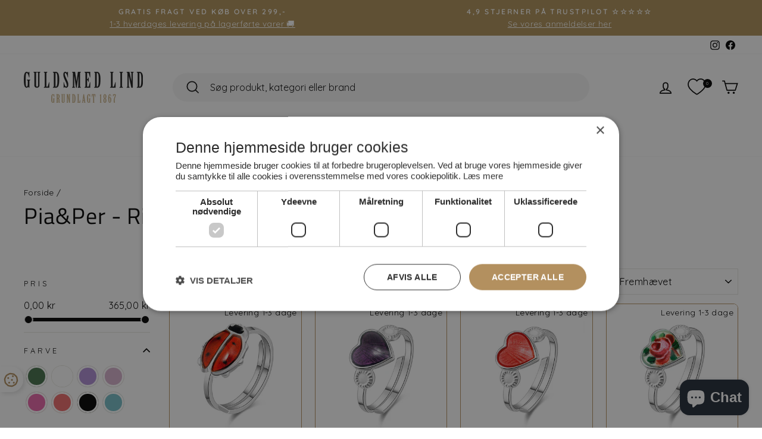

--- FILE ---
content_type: text/html; charset=utf-8
request_url: https://guldsmedlind.dk/collections/pia-per-ringe
body_size: 36002
content:
<!doctype html>
<html class="no-js" lang="da" dir="ltr">
<head>

  		
	    <script type="text/javascript" charset="UTF-8"  src="//cdn.cookie-script.com/s/42cfe728e65a9cbe572e7c1b3ef7849a.js"></script>
	
  <meta charset="utf-8">
  <meta http-equiv="X-UA-Compatible" content="IE=edge,chrome=1">
  <meta name="viewport" content="width=device-width,initial-scale=1">
  <meta name="theme-color" content="#b3905f">
  <link rel="canonical" href="https://guldsmedlind.dk/collections/pia-per-ringe">
  <link rel="preconnect" href="https://cdn.shopify.com" crossorigin>
  <link rel="preconnect" href="https://fonts.shopifycdn.com" crossorigin>
  <link rel="dns-prefetch" href="https://productreviews.shopifycdn.com">
  <link rel="dns-prefetch" href="https://ajax.googleapis.com">
  <link rel="dns-prefetch" href="https://maps.googleapis.com">
  <link rel="dns-prefetch" href="https://maps.gstatic.com"><link rel="shortcut icon" href="//guldsmedlind.dk/cdn/shop/files/favicon_04c3d99d-1877-43e7-b0dc-700167ceea9a_32x32.png?v=1614832903" type="image/png" /><meta property="og:site_name" content="Guldsmed Lind">
  <meta property="og:url" content="https://guldsmedlind.dk/collections/pia-per-ringe">
  <meta property="og:title" content="Pia&amp;Per Ringe | Smukke ringe til børn | Guldsmed Lind">
  <meta property="og:type" content="website">
  <meta property="og:description" content="Køb vores smukke og enkle Pia&amp;Per ringe til børn. Alle Pia&amp;Per ringe har søde motiver, som fortæller en historie. Se vores udvalg lige her."><meta property="og:image" content="http://guldsmedlind.dk/cdn/shop/files/Guldsmed-Lind-logo-RGB.png?v=1614830516">
    <meta property="og:image:secure_url" content="https://guldsmedlind.dk/cdn/shop/files/Guldsmed-Lind-logo-RGB.png?v=1614830516">
    <meta property="og:image:width" content="1200">
    <meta property="og:image:height" content="628"><meta name="twitter:site" content="@">
  <meta name="twitter:card" content="summary_large_image">
  <meta name="twitter:title" content="Pia&amp;Per Ringe | Smukke ringe til børn | Guldsmed Lind">
  <meta name="twitter:description" content="Køb vores smukke og enkle Pia&amp;Per ringe til børn. Alle Pia&amp;Per ringe har søde motiver, som fortæller en historie. Se vores udvalg lige her.">
<style data-shopify>@font-face {
  font-family: "Titillium Web";
  font-weight: 400;
  font-style: normal;
  font-display: swap;
  src: url("//guldsmedlind.dk/cdn/fonts/titillium_web/titilliumweb_n4.dc3610b1c7b7eb152fc1ddefb77e83a0b84386b3.woff2") format("woff2"),
       url("//guldsmedlind.dk/cdn/fonts/titillium_web/titilliumweb_n4.24dc69d5a89277f2854e112bddfd2c5420fd3973.woff") format("woff");
}

  @font-face {
  font-family: Quicksand;
  font-weight: 400;
  font-style: normal;
  font-display: swap;
  src: url("//guldsmedlind.dk/cdn/fonts/quicksand/quicksand_n4.bf8322a9d1da765aa396ad7b6eeb81930a6214de.woff2") format("woff2"),
       url("//guldsmedlind.dk/cdn/fonts/quicksand/quicksand_n4.fa4cbd232d3483059e72b11f7239959a64c98426.woff") format("woff");
}


  @font-face {
  font-family: Quicksand;
  font-weight: 600;
  font-style: normal;
  font-display: swap;
  src: url("//guldsmedlind.dk/cdn/fonts/quicksand/quicksand_n6.2d744c302b66242b8689223a01c2ae7d363b7b45.woff2") format("woff2"),
       url("//guldsmedlind.dk/cdn/fonts/quicksand/quicksand_n6.0d771117677705be6acb5844d65cf2b9cbf6ea3d.woff") format("woff");
}

  
  
</style><link href="//guldsmedlind.dk/cdn/shop/t/13/assets/theme.css?v=101689040564172578001708439697" rel="stylesheet" type="text/css" media="all" />
  <link href="//guldsmedlind.dk/cdn/shop/t/13/assets/custom.css?v=88938172962578067121717573889" rel="stylesheet" type="text/css" media="all" />
  <link href="//guldsmedlind.dk/cdn/shop/t/13/assets/cookiescript.css?v=72218557246468596531715927885" rel="stylesheet" type="text/css" media="all" />
<style data-shopify>:root {
    --typeHeaderPrimary: "Titillium Web";
    --typeHeaderFallback: sans-serif;
    --typeHeaderSize: 38px;
    --typeHeaderWeight: 400;
    --typeHeaderLineHeight: 1;
    --typeHeaderSpacing: 0.025em;

    --typeBasePrimary:Quicksand;
    --typeBaseFallback:sans-serif;
    --typeBaseSize: 16px;
    --typeBaseWeight: 400;
    --typeBaseSpacing: 0.025em;
    --typeBaseLineHeight: 1.6;
    --typeBaselineHeightMinus01: 1.5;

    --typeCollectionTitle: 24px;

    --iconWeight: 4px;
    --iconLinecaps: miter;

    
        --buttonRadius: 8px;
    

    --colorGridOverlayOpacity: 0.1;
    }

    .placeholder-content {
    background-image: linear-gradient(100deg, #ffffff 40%, #f7f7f7 63%, #ffffff 79%);
    }</style><script>
    document.documentElement.className = document.documentElement.className.replace('no-js', 'js');

    window.theme = window.theme || {};
    theme.routes = {
      home: "/",
      cart: "/cart.js",
      cartPage: "/cart",
      cartAdd: "/cart/add.js",
      cartChange: "/cart/change.js",
      search: "/search",
      predictiveSearch: "/search/suggest"
    };
    theme.strings = {
      soldOut: "Udsolgt",
      unavailable: "Ikke tilgængelig",
      inStockLabel: "På lager, klar til afsendelse",
      oneStockLabel: "Kun [count] tilbage!",
      otherStockLabel: "Kun [count] tilbage!",
      willNotShipUntil: "Sendes først [date]",
      willBeInStockAfter: "Tilbage på lager [date]",
      waitingForStock: "Nye varer på vej",
      savePrice: "Spar [saved_amount]",
      cartEmpty: "Din indkøbskurv er tom.",
      cartTermsConfirmation: "Du skal acceptere salgs- og leveringsbetingelserne for at gennemføre din ordre",
	  shortDelivery: "Levering indenfor 1-3 hverdage",
	  lateDelivery: "Levering indenfor 3-10 hverdage",
	  unavailableDelivery: "Ikke på lager",
      searchCollections: "Kategorier",
      searchPages: "Sider",
      searchArticles: "Artikler",
      productFrom: "fra ",
      maxQuantity: "Du kan kun have [quantity] af [title] i din indkøbskurv."	
    };
    theme.settings = {
      cartType: "drawer",
      isCustomerTemplate: false,
      moneyFormat: "{{amount_with_comma_separator}} kr",
      saveType: "percent",
      productImageSize: "square",
      productImageCover: true,
      predictiveSearch: true,
      predictiveSearchType: null,
      predictiveSearchVendor: true,
      predictiveSearchPrice: true,
      quickView: false,
      quickBuy: true,
      themeName: 'Impulse',
      themeVersion: "7.4.0"
    };
  </script>

  <script>window.performance && window.performance.mark && window.performance.mark('shopify.content_for_header.start');</script><meta name="facebook-domain-verification" content="dx0l4y54aps24m0pdobw91p6utu0uk">
<meta name="google-site-verification" content="SOu6wbdmKJutgK8UtfGRCrs14FCIv006BRy5bZOwUjc">
<meta id="shopify-digital-wallet" name="shopify-digital-wallet" content="/12680245/digital_wallets/dialog">
<link rel="alternate" type="application/atom+xml" title="Feed" href="/collections/pia-per-ringe.atom" />
<link rel="alternate" type="application/json+oembed" href="https://guldsmedlind.dk/collections/pia-per-ringe.oembed">
<script async="async" src="/checkouts/internal/preloads.js?locale=da-DK"></script>
<script id="shopify-features" type="application/json">{"accessToken":"14a94298a5d4fd76c95c0cf704d502f2","betas":["rich-media-storefront-analytics"],"domain":"guldsmedlind.dk","predictiveSearch":true,"shopId":12680245,"locale":"da"}</script>
<script>var Shopify = Shopify || {};
Shopify.shop = "guldsmed-lind.myshopify.com";
Shopify.locale = "da";
Shopify.currency = {"active":"DKK","rate":"1.0"};
Shopify.country = "DK";
Shopify.theme = {"name":"Impulse ( Live version )","id":157968630085,"schema_name":"Impulse","schema_version":"7.4.0","theme_store_id":857,"role":"main"};
Shopify.theme.handle = "null";
Shopify.theme.style = {"id":null,"handle":null};
Shopify.cdnHost = "guldsmedlind.dk/cdn";
Shopify.routes = Shopify.routes || {};
Shopify.routes.root = "/";</script>
<script type="module">!function(o){(o.Shopify=o.Shopify||{}).modules=!0}(window);</script>
<script>!function(o){function n(){var o=[];function n(){o.push(Array.prototype.slice.apply(arguments))}return n.q=o,n}var t=o.Shopify=o.Shopify||{};t.loadFeatures=n(),t.autoloadFeatures=n()}(window);</script>
<script id="shop-js-analytics" type="application/json">{"pageType":"collection"}</script>
<script defer="defer" async type="module" src="//guldsmedlind.dk/cdn/shopifycloud/shop-js/modules/v2/client.init-shop-cart-sync_wUwrBHs9.da.esm.js"></script>
<script defer="defer" async type="module" src="//guldsmedlind.dk/cdn/shopifycloud/shop-js/modules/v2/chunk.common_e7iL_o_-.esm.js"></script>
<script type="module">
  await import("//guldsmedlind.dk/cdn/shopifycloud/shop-js/modules/v2/client.init-shop-cart-sync_wUwrBHs9.da.esm.js");
await import("//guldsmedlind.dk/cdn/shopifycloud/shop-js/modules/v2/chunk.common_e7iL_o_-.esm.js");

  window.Shopify.SignInWithShop?.initShopCartSync?.({"fedCMEnabled":true,"windoidEnabled":true});

</script>
<script>(function() {
  var isLoaded = false;
  function asyncLoad() {
    if (isLoaded) return;
    isLoaded = true;
    var urls = ["https:\/\/intg.snapchat.com\/shopify\/shopify-scevent-init.js?id=4ecacb87-216d-48ff-a130-dab66a3557ae\u0026shop=guldsmed-lind.myshopify.com","\/\/cdn.shopify.com\/proxy\/09470223351f80047d5a54026d7462512b74ef134bfce25789032462ffcf32b7\/shopify-script-tags.s3.eu-west-1.amazonaws.com\/smartseo\/instantpage.js?shop=guldsmed-lind.myshopify.com\u0026sp-cache-control=cHVibGljLCBtYXgtYWdlPTkwMA","https:\/\/ecommplugins-scripts.trustpilot.com\/v2.1\/js\/header.min.js?settings=eyJrZXkiOiJ4dUE5UFdhRkpkVTNlM0pkIiwicyI6InNrdSJ9\u0026shop=guldsmed-lind.myshopify.com","https:\/\/ecommplugins-trustboxsettings.trustpilot.com\/guldsmed-lind.myshopify.com.js?settings=1722860022150\u0026shop=guldsmed-lind.myshopify.com","https:\/\/widget.trustpilot.com\/bootstrap\/v5\/tp.widget.sync.bootstrap.min.js?shop=guldsmed-lind.myshopify.com","https:\/\/static.klaviyo.com\/onsite\/js\/TQVZ6W\/klaviyo.js?company_id=TQVZ6W\u0026shop=guldsmed-lind.myshopify.com"];
    for (var i = 0; i < urls.length; i++) {
      var s = document.createElement('script');
      s.type = 'text/javascript';
      s.async = true;
      s.src = urls[i];
      var x = document.getElementsByTagName('script')[0];
      x.parentNode.insertBefore(s, x);
    }
  };
  if(window.attachEvent) {
    window.attachEvent('onload', asyncLoad);
  } else {
    window.addEventListener('load', asyncLoad, false);
  }
})();</script>
<script id="__st">var __st={"a":12680245,"offset":3600,"reqid":"f4ef76ca-d815-4200-bfe4-1ae88213b259-1768926462","pageurl":"guldsmedlind.dk\/collections\/pia-per-ringe","u":"c8c99365fb38","p":"collection","rtyp":"collection","rid":174993899599};</script>
<script>window.ShopifyPaypalV4VisibilityTracking = true;</script>
<script id="captcha-bootstrap">!function(){'use strict';const t='contact',e='account',n='new_comment',o=[[t,t],['blogs',n],['comments',n],[t,'customer']],c=[[e,'customer_login'],[e,'guest_login'],[e,'recover_customer_password'],[e,'create_customer']],r=t=>t.map((([t,e])=>`form[action*='/${t}']:not([data-nocaptcha='true']) input[name='form_type'][value='${e}']`)).join(','),a=t=>()=>t?[...document.querySelectorAll(t)].map((t=>t.form)):[];function s(){const t=[...o],e=r(t);return a(e)}const i='password',u='form_key',d=['recaptcha-v3-token','g-recaptcha-response','h-captcha-response',i],f=()=>{try{return window.sessionStorage}catch{return}},m='__shopify_v',_=t=>t.elements[u];function p(t,e,n=!1){try{const o=window.sessionStorage,c=JSON.parse(o.getItem(e)),{data:r}=function(t){const{data:e,action:n}=t;return t[m]||n?{data:e,action:n}:{data:t,action:n}}(c);for(const[e,n]of Object.entries(r))t.elements[e]&&(t.elements[e].value=n);n&&o.removeItem(e)}catch(o){console.error('form repopulation failed',{error:o})}}const l='form_type',E='cptcha';function T(t){t.dataset[E]=!0}const w=window,h=w.document,L='Shopify',v='ce_forms',y='captcha';let A=!1;((t,e)=>{const n=(g='f06e6c50-85a8-45c8-87d0-21a2b65856fe',I='https://cdn.shopify.com/shopifycloud/storefront-forms-hcaptcha/ce_storefront_forms_captcha_hcaptcha.v1.5.2.iife.js',D={infoText:'Beskyttet af hCaptcha',privacyText:'Beskyttelse af persondata',termsText:'Vilkår'},(t,e,n)=>{const o=w[L][v],c=o.bindForm;if(c)return c(t,g,e,D).then(n);var r;o.q.push([[t,g,e,D],n]),r=I,A||(h.body.append(Object.assign(h.createElement('script'),{id:'captcha-provider',async:!0,src:r})),A=!0)});var g,I,D;w[L]=w[L]||{},w[L][v]=w[L][v]||{},w[L][v].q=[],w[L][y]=w[L][y]||{},w[L][y].protect=function(t,e){n(t,void 0,e),T(t)},Object.freeze(w[L][y]),function(t,e,n,w,h,L){const[v,y,A,g]=function(t,e,n){const i=e?o:[],u=t?c:[],d=[...i,...u],f=r(d),m=r(i),_=r(d.filter((([t,e])=>n.includes(e))));return[a(f),a(m),a(_),s()]}(w,h,L),I=t=>{const e=t.target;return e instanceof HTMLFormElement?e:e&&e.form},D=t=>v().includes(t);t.addEventListener('submit',(t=>{const e=I(t);if(!e)return;const n=D(e)&&!e.dataset.hcaptchaBound&&!e.dataset.recaptchaBound,o=_(e),c=g().includes(e)&&(!o||!o.value);(n||c)&&t.preventDefault(),c&&!n&&(function(t){try{if(!f())return;!function(t){const e=f();if(!e)return;const n=_(t);if(!n)return;const o=n.value;o&&e.removeItem(o)}(t);const e=Array.from(Array(32),(()=>Math.random().toString(36)[2])).join('');!function(t,e){_(t)||t.append(Object.assign(document.createElement('input'),{type:'hidden',name:u})),t.elements[u].value=e}(t,e),function(t,e){const n=f();if(!n)return;const o=[...t.querySelectorAll(`input[type='${i}']`)].map((({name:t})=>t)),c=[...d,...o],r={};for(const[a,s]of new FormData(t).entries())c.includes(a)||(r[a]=s);n.setItem(e,JSON.stringify({[m]:1,action:t.action,data:r}))}(t,e)}catch(e){console.error('failed to persist form',e)}}(e),e.submit())}));const S=(t,e)=>{t&&!t.dataset[E]&&(n(t,e.some((e=>e===t))),T(t))};for(const o of['focusin','change'])t.addEventListener(o,(t=>{const e=I(t);D(e)&&S(e,y())}));const B=e.get('form_key'),M=e.get(l),P=B&&M;t.addEventListener('DOMContentLoaded',(()=>{const t=y();if(P)for(const e of t)e.elements[l].value===M&&p(e,B);[...new Set([...A(),...v().filter((t=>'true'===t.dataset.shopifyCaptcha))])].forEach((e=>S(e,t)))}))}(h,new URLSearchParams(w.location.search),n,t,e,['guest_login'])})(!0,!1)}();</script>
<script integrity="sha256-4kQ18oKyAcykRKYeNunJcIwy7WH5gtpwJnB7kiuLZ1E=" data-source-attribution="shopify.loadfeatures" defer="defer" src="//guldsmedlind.dk/cdn/shopifycloud/storefront/assets/storefront/load_feature-a0a9edcb.js" crossorigin="anonymous"></script>
<script data-source-attribution="shopify.dynamic_checkout.dynamic.init">var Shopify=Shopify||{};Shopify.PaymentButton=Shopify.PaymentButton||{isStorefrontPortableWallets:!0,init:function(){window.Shopify.PaymentButton.init=function(){};var t=document.createElement("script");t.src="https://guldsmedlind.dk/cdn/shopifycloud/portable-wallets/latest/portable-wallets.da.js",t.type="module",document.head.appendChild(t)}};
</script>
<script data-source-attribution="shopify.dynamic_checkout.buyer_consent">
  function portableWalletsHideBuyerConsent(e){var t=document.getElementById("shopify-buyer-consent"),n=document.getElementById("shopify-subscription-policy-button");t&&n&&(t.classList.add("hidden"),t.setAttribute("aria-hidden","true"),n.removeEventListener("click",e))}function portableWalletsShowBuyerConsent(e){var t=document.getElementById("shopify-buyer-consent"),n=document.getElementById("shopify-subscription-policy-button");t&&n&&(t.classList.remove("hidden"),t.removeAttribute("aria-hidden"),n.addEventListener("click",e))}window.Shopify?.PaymentButton&&(window.Shopify.PaymentButton.hideBuyerConsent=portableWalletsHideBuyerConsent,window.Shopify.PaymentButton.showBuyerConsent=portableWalletsShowBuyerConsent);
</script>
<script data-source-attribution="shopify.dynamic_checkout.cart.bootstrap">document.addEventListener("DOMContentLoaded",(function(){function t(){return document.querySelector("shopify-accelerated-checkout-cart, shopify-accelerated-checkout")}if(t())Shopify.PaymentButton.init();else{new MutationObserver((function(e,n){t()&&(Shopify.PaymentButton.init(),n.disconnect())})).observe(document.body,{childList:!0,subtree:!0})}}));
</script>

<script>window.performance && window.performance.mark && window.performance.mark('shopify.content_for_header.end');</script>
 
		

<script>
	window.Shopify.loadFeatures([{
		name: 'consent-tracking-api',
		version: '0.1',
	}],
	error => {
		if (error) {
			throw error; // if you want to raise
		} else {
				cookiescript_consent(CookieScript.instance.currentState().categories);			
		}
	});


	document.querySelectorAll('.cookiescript-consent-element').forEach(function(element) {
		element.addEventListener('click', function() {
			CookieScript.instance.show();
		});
	});

	window.addEventListener('CookieScriptLoaded', function() {
		cookiescript_consent(CookieScript.instance.currentState().categories);
	});
	window.addEventListener('CookieScriptAccept', function(e) {
		cookiescript_consent(CookieScript.instance.currentState().categories);  
	});		
	window.addEventListener('CookieScriptAcceptAll', function(e) {

		cookiescript_consent(CookieScript.instance.currentState().categories);   
	});

	function cookiescript_consent(categories) {
		if (categories) {
			var functionality  = false;
			var performance = false;
			var targeting = false;
			categories.forEach(function(category) {
				if (category == "functionality") {functionality = true} 
				else if (category == "performance") {performance = true} 
				else if (category == "targeting") {targeting = true}
			});
			
			window.Shopify.customerPrivacy.setTrackingConsent({
					"analytics": performance,
					"marketing": targeting,
					"sale_of_data": targeting,
					"preferences": functionality
			},() => console.log("Consent captured"));		

			//Hello retail tracking start
			hrq = window.hrq || [];
			hrq.push(function(sdk) {
				sdk.setTrackingOptOut(targeting ? false : true);
			});
			//Hello retail tracking stop
		}
	}
	document.addEventListener("visitorConsentCollected", (event) => {console.log(event.detail); console.log("Shopify registeret tracking")});

</script>		
  
  <script src="//guldsmedlind.dk/cdn/shop/t/13/assets/vendor-scripts-v11.js" defer="defer"></script><script src="//guldsmedlind.dk/cdn/shop/t/13/assets/theme.js?v=71177219584504042311717573123" defer="defer"></script>
  <script src="//guldsmedlind.dk/cdn/shop/t/13/assets/jquery.js?v=53701203449885855251708334921" defer="defer"></script>
  <script src="//guldsmedlind.dk/cdn/shop/t/13/assets/custom.js?v=163793660855611501931717572309" defer="defer"></script><meta name="facebook-domain-verification" content="ujmhnild6z8935iz3g7y5gm8etc49k" />

  
    <!-- Pinterest Tag -->
	<script>
	!function(e){if(!window.pintrk){window.pintrk = function () {
	window.pintrk.queue.push(Array.prototype.slice.call(arguments))};var
	n=window.pintrk;n.queue=[],n.version="3.0";var
	t=document.createElement("script");t.async=!0,t.src=e;var
	r=document.getElementsByTagName("script")[0];
	r.parentNode.insertBefore(t,r)}}("https://s.pinimg.com/ct/core.js");
	pintrk('load', '2613769914333', {em: '<user_email_address>'});
	pintrk('page');
	</script>
	<!-- end Pinterest Tag --> <script type="text/javascript">
(function(window) {

    addEvent(window, 'message', function(message) {
      try{
      var data = JSON.parse(message.data);
        dataLayer.push({ ecommerce: null });
          dataLayer.push({
            'event': data.event,
            'user_data': data.user_data,
            'ecommerce': data.ecommerce,
            'rowData': data.rowData
          });
      }catch(e){}
    });

    // Cross-browser event listener
    function addEvent(el, evt, fn) {
      if (el.addEventListener) {
        el.addEventListener(evt, fn);
      } else if (el.attachEvent) {
        el.attachEvent('on' + evt, function(evt) {
          fn.call(el, evt);
        });
      } else if (typeof el['on' + evt] === 'undefined' || el['on' + evt] === null) {
        el['on' + evt] = function(evt) {
          fn.call(el, evt);
        };
      }
    }

  })(window);
</script><!-- BEGIN app block: shopify://apps/smart-seo/blocks/smartseo/7b0a6064-ca2e-4392-9a1d-8c43c942357b --><meta name="smart-seo-integrated" content="true" /><!-- metatagsSavedToSEOFields:  --><!-- BEGIN app snippet: smartseo.custom.schemas.jsonld --><!-- END app snippet --><!-- BEGIN app snippet: smartseo.collection.metatags --><!-- collection_seo_template_metafield:  --><title>Pia&amp;Per Ringe | Smukke ringe til børn | Guldsmed Lind</title>
<meta name="description" content="Køb vores smukke og enkle Pia&amp;Per ringe til børn. Alle Pia&amp;Per ringe har søde motiver, som fortæller en historie. Se vores udvalg lige her." />
<meta name="smartseo-timestamp" content="0" /><!-- END app snippet --><!-- BEGIN app snippet: smartseo.collection.jsonld -->
<!--JSON-LD data generated by Smart SEO--><script type="application/ld+json">{"@context":"https://schema.org","@type":"ItemList","name":"Pia&amp;Per - Ringe","url":"https://guldsmedlind.dk/collections/pia-per-ringe","description":"","mainEntityOfPage":{"@type":"CollectionPage","@id":"https://guldsmedlind.dk/collections/pia-per-ringe"},"itemListElement":[{"@type":"ListItem","position":1,"url":"https://guldsmedlind.dk/products/mariehone-ring-til-born-fra-pia-per-35301"},{"@type":"ListItem","position":2,"url":"https://guldsmedlind.dk/products/borne-hjertering-med-lilla-emalje-22318"},{"@type":"ListItem","position":3,"url":"https://guldsmedlind.dk/products/hjertering-med-rod-emalje-til-born-22311"},{"@type":"ListItem","position":4,"url":"https://guldsmedlind.dk/products/borne-hjertering-med-rosemotiv-220310"},{"@type":"ListItem","position":5,"url":"https://guldsmedlind.dk/products/bornering-med-hvid-sommerfugl-32303"},{"@type":"ListItem","position":6,"url":"https://guldsmedlind.dk/products/bornering-med-hvid-emalje-hjerte-22303"},{"@type":"ListItem","position":7,"url":"https://guldsmedlind.dk/products/solv-ring-med-lyserod-blomst-til-born-90301"},{"@type":"ListItem","position":8,"url":"https://guldsmedlind.dk/products/solv-bornering-med-turkis-emalje-hjerte-22315"},{"@type":"ListItem","position":9,"url":"https://guldsmedlind.dk/products/solv-bornering-med-lyserod-sommerfugl-32301"}]}</script><!-- END app snippet --><!-- BEGIN app snippet: smartseo.no.index -->





<!-- END app snippet --><!-- END app block --><!-- BEGIN app block: shopify://apps/stape-conversion-tracking/blocks/gtm/7e13c847-7971-409d-8fe0-29ec14d5f048 --><script>
  window.lsData = {};
  window.dataLayer = window.dataLayer || [];
  window.addEventListener("message", (event) => {
    if (event.data?.event) {
      window.dataLayer.push(event.data);
    }
  });
  window.dataShopStape = {
    shop: "guldsmedlind.dk",
    shopId: "12680245",
  }
</script>

<!-- END app block --><!-- BEGIN app block: shopify://apps/klaviyo-email-marketing-sms/blocks/klaviyo-onsite-embed/2632fe16-c075-4321-a88b-50b567f42507 -->












  <script async src="https://static.klaviyo.com/onsite/js/TQVZ6W/klaviyo.js?company_id=TQVZ6W"></script>
  <script>!function(){if(!window.klaviyo){window._klOnsite=window._klOnsite||[];try{window.klaviyo=new Proxy({},{get:function(n,i){return"push"===i?function(){var n;(n=window._klOnsite).push.apply(n,arguments)}:function(){for(var n=arguments.length,o=new Array(n),w=0;w<n;w++)o[w]=arguments[w];var t="function"==typeof o[o.length-1]?o.pop():void 0,e=new Promise((function(n){window._klOnsite.push([i].concat(o,[function(i){t&&t(i),n(i)}]))}));return e}}})}catch(n){window.klaviyo=window.klaviyo||[],window.klaviyo.push=function(){var n;(n=window._klOnsite).push.apply(n,arguments)}}}}();</script>

  




  <script>
    window.klaviyoReviewsProductDesignMode = false
  </script>







<!-- END app block --><!-- BEGIN app block: shopify://apps/se-wishlist-engine/blocks/app-embed/8f7c0857-8e71-463d-a168-8e133094753b --><link rel="preload" href="https://cdn.shopify.com/extensions/019bdabd-6cb4-76dd-b102-0fca94c8df62/wishlist-engine-226/assets/wishlist-engine.css" as="style" onload="this.onload=null;this.rel='stylesheet'">
<noscript><link rel="stylesheet" href="https://cdn.shopify.com/extensions/019bdabd-6cb4-76dd-b102-0fca94c8df62/wishlist-engine-226/assets/wishlist-engine.css"></noscript>

<meta name="wishlist_shop_current_currency" content="{{amount_with_comma_separator}} kr" id="wishlist_shop_current_currency"/>
<script data-id="Ad05seVZTT0FSY1FTM__14198427981142892921" type="application/javascript">
  var  customHeartIcon='';
  var  customHeartFillIcon='';
</script>

 
<script src="https://cdn.shopify.com/extensions/019bdabd-6cb4-76dd-b102-0fca94c8df62/wishlist-engine-226/assets/wishlist-engine-app.js" defer></script>

<!-- END app block --><script src="https://cdn.shopify.com/extensions/0199a9f1-c4f6-7aac-b503-89501cfc1114/gowish-shopify-app-65/assets/serverside-tracking.js" type="text/javascript" defer="defer"></script>
<script src="https://cdn.shopify.com/extensions/019b8ed3-90b4-7b95-8e01-aa6b35f1be2e/stape-remix-29/assets/widget.js" type="text/javascript" defer="defer"></script>
<script src="https://cdn.shopify.com/extensions/e4b3a77b-20c9-4161-b1bb-deb87046128d/inbox-1253/assets/inbox-chat-loader.js" type="text/javascript" defer="defer"></script>
<link href="https://monorail-edge.shopifysvc.com" rel="dns-prefetch">
<script>(function(){if ("sendBeacon" in navigator && "performance" in window) {try {var session_token_from_headers = performance.getEntriesByType('navigation')[0].serverTiming.find(x => x.name == '_s').description;} catch {var session_token_from_headers = undefined;}var session_cookie_matches = document.cookie.match(/_shopify_s=([^;]*)/);var session_token_from_cookie = session_cookie_matches && session_cookie_matches.length === 2 ? session_cookie_matches[1] : "";var session_token = session_token_from_headers || session_token_from_cookie || "";function handle_abandonment_event(e) {var entries = performance.getEntries().filter(function(entry) {return /monorail-edge.shopifysvc.com/.test(entry.name);});if (!window.abandonment_tracked && entries.length === 0) {window.abandonment_tracked = true;var currentMs = Date.now();var navigation_start = performance.timing.navigationStart;var payload = {shop_id: 12680245,url: window.location.href,navigation_start,duration: currentMs - navigation_start,session_token,page_type: "collection"};window.navigator.sendBeacon("https://monorail-edge.shopifysvc.com/v1/produce", JSON.stringify({schema_id: "online_store_buyer_site_abandonment/1.1",payload: payload,metadata: {event_created_at_ms: currentMs,event_sent_at_ms: currentMs}}));}}window.addEventListener('pagehide', handle_abandonment_event);}}());</script>
<script id="web-pixels-manager-setup">(function e(e,d,r,n,o){if(void 0===o&&(o={}),!Boolean(null===(a=null===(i=window.Shopify)||void 0===i?void 0:i.analytics)||void 0===a?void 0:a.replayQueue)){var i,a;window.Shopify=window.Shopify||{};var t=window.Shopify;t.analytics=t.analytics||{};var s=t.analytics;s.replayQueue=[],s.publish=function(e,d,r){return s.replayQueue.push([e,d,r]),!0};try{self.performance.mark("wpm:start")}catch(e){}var l=function(){var e={modern:/Edge?\/(1{2}[4-9]|1[2-9]\d|[2-9]\d{2}|\d{4,})\.\d+(\.\d+|)|Firefox\/(1{2}[4-9]|1[2-9]\d|[2-9]\d{2}|\d{4,})\.\d+(\.\d+|)|Chrom(ium|e)\/(9{2}|\d{3,})\.\d+(\.\d+|)|(Maci|X1{2}).+ Version\/(15\.\d+|(1[6-9]|[2-9]\d|\d{3,})\.\d+)([,.]\d+|)( \(\w+\)|)( Mobile\/\w+|) Safari\/|Chrome.+OPR\/(9{2}|\d{3,})\.\d+\.\d+|(CPU[ +]OS|iPhone[ +]OS|CPU[ +]iPhone|CPU IPhone OS|CPU iPad OS)[ +]+(15[._]\d+|(1[6-9]|[2-9]\d|\d{3,})[._]\d+)([._]\d+|)|Android:?[ /-](13[3-9]|1[4-9]\d|[2-9]\d{2}|\d{4,})(\.\d+|)(\.\d+|)|Android.+Firefox\/(13[5-9]|1[4-9]\d|[2-9]\d{2}|\d{4,})\.\d+(\.\d+|)|Android.+Chrom(ium|e)\/(13[3-9]|1[4-9]\d|[2-9]\d{2}|\d{4,})\.\d+(\.\d+|)|SamsungBrowser\/([2-9]\d|\d{3,})\.\d+/,legacy:/Edge?\/(1[6-9]|[2-9]\d|\d{3,})\.\d+(\.\d+|)|Firefox\/(5[4-9]|[6-9]\d|\d{3,})\.\d+(\.\d+|)|Chrom(ium|e)\/(5[1-9]|[6-9]\d|\d{3,})\.\d+(\.\d+|)([\d.]+$|.*Safari\/(?![\d.]+ Edge\/[\d.]+$))|(Maci|X1{2}).+ Version\/(10\.\d+|(1[1-9]|[2-9]\d|\d{3,})\.\d+)([,.]\d+|)( \(\w+\)|)( Mobile\/\w+|) Safari\/|Chrome.+OPR\/(3[89]|[4-9]\d|\d{3,})\.\d+\.\d+|(CPU[ +]OS|iPhone[ +]OS|CPU[ +]iPhone|CPU IPhone OS|CPU iPad OS)[ +]+(10[._]\d+|(1[1-9]|[2-9]\d|\d{3,})[._]\d+)([._]\d+|)|Android:?[ /-](13[3-9]|1[4-9]\d|[2-9]\d{2}|\d{4,})(\.\d+|)(\.\d+|)|Mobile Safari.+OPR\/([89]\d|\d{3,})\.\d+\.\d+|Android.+Firefox\/(13[5-9]|1[4-9]\d|[2-9]\d{2}|\d{4,})\.\d+(\.\d+|)|Android.+Chrom(ium|e)\/(13[3-9]|1[4-9]\d|[2-9]\d{2}|\d{4,})\.\d+(\.\d+|)|Android.+(UC? ?Browser|UCWEB|U3)[ /]?(15\.([5-9]|\d{2,})|(1[6-9]|[2-9]\d|\d{3,})\.\d+)\.\d+|SamsungBrowser\/(5\.\d+|([6-9]|\d{2,})\.\d+)|Android.+MQ{2}Browser\/(14(\.(9|\d{2,})|)|(1[5-9]|[2-9]\d|\d{3,})(\.\d+|))(\.\d+|)|K[Aa][Ii]OS\/(3\.\d+|([4-9]|\d{2,})\.\d+)(\.\d+|)/},d=e.modern,r=e.legacy,n=navigator.userAgent;return n.match(d)?"modern":n.match(r)?"legacy":"unknown"}(),u="modern"===l?"modern":"legacy",c=(null!=n?n:{modern:"",legacy:""})[u],f=function(e){return[e.baseUrl,"/wpm","/b",e.hashVersion,"modern"===e.buildTarget?"m":"l",".js"].join("")}({baseUrl:d,hashVersion:r,buildTarget:u}),m=function(e){var d=e.version,r=e.bundleTarget,n=e.surface,o=e.pageUrl,i=e.monorailEndpoint;return{emit:function(e){var a=e.status,t=e.errorMsg,s=(new Date).getTime(),l=JSON.stringify({metadata:{event_sent_at_ms:s},events:[{schema_id:"web_pixels_manager_load/3.1",payload:{version:d,bundle_target:r,page_url:o,status:a,surface:n,error_msg:t},metadata:{event_created_at_ms:s}}]});if(!i)return console&&console.warn&&console.warn("[Web Pixels Manager] No Monorail endpoint provided, skipping logging."),!1;try{return self.navigator.sendBeacon.bind(self.navigator)(i,l)}catch(e){}var u=new XMLHttpRequest;try{return u.open("POST",i,!0),u.setRequestHeader("Content-Type","text/plain"),u.send(l),!0}catch(e){return console&&console.warn&&console.warn("[Web Pixels Manager] Got an unhandled error while logging to Monorail."),!1}}}}({version:r,bundleTarget:l,surface:e.surface,pageUrl:self.location.href,monorailEndpoint:e.monorailEndpoint});try{o.browserTarget=l,function(e){var d=e.src,r=e.async,n=void 0===r||r,o=e.onload,i=e.onerror,a=e.sri,t=e.scriptDataAttributes,s=void 0===t?{}:t,l=document.createElement("script"),u=document.querySelector("head"),c=document.querySelector("body");if(l.async=n,l.src=d,a&&(l.integrity=a,l.crossOrigin="anonymous"),s)for(var f in s)if(Object.prototype.hasOwnProperty.call(s,f))try{l.dataset[f]=s[f]}catch(e){}if(o&&l.addEventListener("load",o),i&&l.addEventListener("error",i),u)u.appendChild(l);else{if(!c)throw new Error("Did not find a head or body element to append the script");c.appendChild(l)}}({src:f,async:!0,onload:function(){if(!function(){var e,d;return Boolean(null===(d=null===(e=window.Shopify)||void 0===e?void 0:e.analytics)||void 0===d?void 0:d.initialized)}()){var d=window.webPixelsManager.init(e)||void 0;if(d){var r=window.Shopify.analytics;r.replayQueue.forEach((function(e){var r=e[0],n=e[1],o=e[2];d.publishCustomEvent(r,n,o)})),r.replayQueue=[],r.publish=d.publishCustomEvent,r.visitor=d.visitor,r.initialized=!0}}},onerror:function(){return m.emit({status:"failed",errorMsg:"".concat(f," has failed to load")})},sri:function(e){var d=/^sha384-[A-Za-z0-9+/=]+$/;return"string"==typeof e&&d.test(e)}(c)?c:"",scriptDataAttributes:o}),m.emit({status:"loading"})}catch(e){m.emit({status:"failed",errorMsg:(null==e?void 0:e.message)||"Unknown error"})}}})({shopId: 12680245,storefrontBaseUrl: "https://guldsmedlind.dk",extensionsBaseUrl: "https://extensions.shopifycdn.com/cdn/shopifycloud/web-pixels-manager",monorailEndpoint: "https://monorail-edge.shopifysvc.com/unstable/produce_batch",surface: "storefront-renderer",enabledBetaFlags: ["2dca8a86"],webPixelsConfigList: [{"id":"3619455301","configuration":"{\"accountID\":\"TQVZ6W\",\"webPixelConfig\":\"eyJlbmFibGVBZGRlZFRvQ2FydEV2ZW50cyI6IHRydWV9\"}","eventPayloadVersion":"v1","runtimeContext":"STRICT","scriptVersion":"524f6c1ee37bacdca7657a665bdca589","type":"APP","apiClientId":123074,"privacyPurposes":["ANALYTICS","MARKETING"],"dataSharingAdjustments":{"protectedCustomerApprovalScopes":["read_customer_address","read_customer_email","read_customer_name","read_customer_personal_data","read_customer_phone"]}},{"id":"2586968389","configuration":"{\"accountID\":\"123\"}","eventPayloadVersion":"v1","runtimeContext":"STRICT","scriptVersion":"61c187d11efbda34e77a71a4f2e562df","type":"APP","apiClientId":124322480129,"privacyPurposes":["ANALYTICS"],"dataSharingAdjustments":{"protectedCustomerApprovalScopes":["read_customer_personal_data"]}},{"id":"766083397","configuration":"{\"pixelCode\":\"C4OF1KFM5GFN4SM69V1G\"}","eventPayloadVersion":"v1","runtimeContext":"STRICT","scriptVersion":"22e92c2ad45662f435e4801458fb78cc","type":"APP","apiClientId":4383523,"privacyPurposes":["ANALYTICS","MARKETING","SALE_OF_DATA"],"dataSharingAdjustments":{"protectedCustomerApprovalScopes":["read_customer_address","read_customer_email","read_customer_name","read_customer_personal_data","read_customer_phone"]}},{"id":"724992325","configuration":"{\"accountID\":\"12680245\"}","eventPayloadVersion":"v1","runtimeContext":"STRICT","scriptVersion":"c0a2ceb098b536858278d481fbeefe60","type":"APP","apiClientId":10250649601,"privacyPurposes":[],"dataSharingAdjustments":{"protectedCustomerApprovalScopes":["read_customer_address","read_customer_email","read_customer_name","read_customer_personal_data","read_customer_phone"]}},{"id":"449380677","configuration":"{\"pixel_id\":\"1537781566278667\",\"pixel_type\":\"facebook_pixel\",\"metaapp_system_user_token\":\"-\"}","eventPayloadVersion":"v1","runtimeContext":"OPEN","scriptVersion":"ca16bc87fe92b6042fbaa3acc2fbdaa6","type":"APP","apiClientId":2329312,"privacyPurposes":["ANALYTICS","MARKETING","SALE_OF_DATA"],"dataSharingAdjustments":{"protectedCustomerApprovalScopes":["read_customer_address","read_customer_email","read_customer_name","read_customer_personal_data","read_customer_phone"]}},{"id":"4587770","configuration":"{\"pixelId\":\"4ecacb87-216d-48ff-a130-dab66a3557ae\"}","eventPayloadVersion":"v1","runtimeContext":"STRICT","scriptVersion":"c119f01612c13b62ab52809eb08154bb","type":"APP","apiClientId":2556259,"privacyPurposes":["ANALYTICS","MARKETING","SALE_OF_DATA"],"dataSharingAdjustments":{"protectedCustomerApprovalScopes":["read_customer_address","read_customer_email","read_customer_name","read_customer_personal_data","read_customer_phone"]}},{"id":"66289989","eventPayloadVersion":"1","runtimeContext":"LAX","scriptVersion":"4","type":"CUSTOM","privacyPurposes":["SALE_OF_DATA"],"name":"Stape dataLayer events"},{"id":"111083845","eventPayloadVersion":"1","runtimeContext":"LAX","scriptVersion":"1","type":"CUSTOM","privacyPurposes":["ANALYTICS","MARKETING","SALE_OF_DATA"],"name":"Hello Retail Pixel"},{"id":"114753861","eventPayloadVersion":"1","runtimeContext":"LAX","scriptVersion":"1","type":"CUSTOM","privacyPurposes":["ANALYTICS","MARKETING","SALE_OF_DATA"],"name":"Reaktion Tracking "},{"id":"shopify-app-pixel","configuration":"{}","eventPayloadVersion":"v1","runtimeContext":"STRICT","scriptVersion":"0450","apiClientId":"shopify-pixel","type":"APP","privacyPurposes":["ANALYTICS","MARKETING"]},{"id":"shopify-custom-pixel","eventPayloadVersion":"v1","runtimeContext":"LAX","scriptVersion":"0450","apiClientId":"shopify-pixel","type":"CUSTOM","privacyPurposes":["ANALYTICS","MARKETING"]}],isMerchantRequest: false,initData: {"shop":{"name":"Guldsmed Lind","paymentSettings":{"currencyCode":"DKK"},"myshopifyDomain":"guldsmed-lind.myshopify.com","countryCode":"DK","storefrontUrl":"https:\/\/guldsmedlind.dk"},"customer":null,"cart":null,"checkout":null,"productVariants":[],"purchasingCompany":null},},"https://guldsmedlind.dk/cdn","fcfee988w5aeb613cpc8e4bc33m6693e112",{"modern":"","legacy":""},{"shopId":"12680245","storefrontBaseUrl":"https:\/\/guldsmedlind.dk","extensionBaseUrl":"https:\/\/extensions.shopifycdn.com\/cdn\/shopifycloud\/web-pixels-manager","surface":"storefront-renderer","enabledBetaFlags":"[\"2dca8a86\"]","isMerchantRequest":"false","hashVersion":"fcfee988w5aeb613cpc8e4bc33m6693e112","publish":"custom","events":"[[\"page_viewed\",{}],[\"collection_viewed\",{\"collection\":{\"id\":\"174993899599\",\"title\":\"Pia\u0026Per - Ringe\",\"productVariants\":[{\"price\":{\"amount\":285.0,\"currencyCode\":\"DKK\"},\"product\":{\"title\":\"Pia\u0026Per - Mariehøne ring i sølv til børn - 35301\",\"vendor\":\"Pia\u0026Per\",\"id\":\"6565555634255\",\"untranslatedTitle\":\"Pia\u0026Per - Mariehøne ring i sølv til børn - 35301\",\"url\":\"\/products\/mariehone-ring-til-born-fra-pia-per-35301\",\"type\":\"Ring\"},\"id\":\"39359071092815\",\"image\":{\"src\":\"\/\/guldsmedlind.dk\/cdn\/shop\/products\/35301mariehonering.jpg?v=1620637835\"},\"sku\":null,\"title\":\"45-50\",\"untranslatedTitle\":\"45-50\"},{\"price\":{\"amount\":285.0,\"currencyCode\":\"DKK\"},\"product\":{\"title\":\"Pia\u0026Per - Børne hjertering med lilla emalje - 22318\",\"vendor\":\"Pia\u0026Per\",\"id\":\"6565544755279\",\"untranslatedTitle\":\"Pia\u0026Per - Børne hjertering med lilla emalje - 22318\",\"url\":\"\/products\/borne-hjertering-med-lilla-emalje-22318\",\"type\":\"Ring\"},\"id\":\"39359009652815\",\"image\":{\"src\":\"\/\/guldsmedlind.dk\/cdn\/shop\/products\/22318ringmedlillaemalje.jpg?v=1620635618\"},\"sku\":null,\"title\":\"45-50\",\"untranslatedTitle\":\"45-50\"},{\"price\":{\"amount\":365.0,\"currencyCode\":\"DKK\"},\"product\":{\"title\":\"Hjertering med rød emalje til børn - 22311\",\"vendor\":\"Pia\u0026Per\",\"id\":\"6565557370959\",\"untranslatedTitle\":\"Hjertering med rød emalje til børn - 22311\",\"url\":\"\/products\/hjertering-med-rod-emalje-til-born-22311\",\"type\":\"Ring\"},\"id\":\"39359080038479\",\"image\":{\"src\":\"\/\/guldsmedlind.dk\/cdn\/shop\/products\/22311ringmedrodemalje.jpg?v=1620638492\"},\"sku\":null,\"title\":\"45-50\",\"untranslatedTitle\":\"45-50\"},{\"price\":{\"amount\":365.0,\"currencyCode\":\"DKK\"},\"product\":{\"title\":\"Pia\u0026Per - Børne hjertering med rosemotiv - 220310\",\"vendor\":\"Pia\u0026Per\",\"id\":\"6565554192463\",\"untranslatedTitle\":\"Pia\u0026Per - Børne hjertering med rosemotiv - 220310\",\"url\":\"\/products\/borne-hjertering-med-rosemotiv-220310\",\"type\":\"Ring\"},\"id\":\"39359061721167\",\"image\":{\"src\":\"\/\/guldsmedlind.dk\/cdn\/shop\/products\/220310roseemalje.jpg?v=1620637442\"},\"sku\":null,\"title\":\"45-50\",\"untranslatedTitle\":\"45-50\"},{\"price\":{\"amount\":285.0,\"currencyCode\":\"DKK\"},\"product\":{\"title\":\"Pia\u0026Per - Børnering med hvid sommerfugl - 32303\",\"vendor\":\"Pia\u0026Per\",\"id\":\"6565545771087\",\"untranslatedTitle\":\"Pia\u0026Per - Børnering med hvid sommerfugl - 32303\",\"url\":\"\/products\/bornering-med-hvid-sommerfugl-32303\",\"type\":\"Ring\"},\"id\":\"39359016927311\",\"image\":{\"src\":\"\/\/guldsmedlind.dk\/cdn\/shop\/products\/32303sommerfuglring.jpg?v=1620635826\"},\"sku\":null,\"title\":\"45-50\",\"untranslatedTitle\":\"45-50\"},{\"price\":{\"amount\":365.0,\"currencyCode\":\"DKK\"},\"product\":{\"title\":\"Børnering med hvid emalje hjerte - 22303\",\"vendor\":\"Pia\u0026Per\",\"id\":\"4817533993039\",\"untranslatedTitle\":\"Børnering med hvid emalje hjerte - 22303\",\"url\":\"\/products\/bornering-med-hvid-emalje-hjerte-22303\",\"type\":\"Ring\"},\"id\":\"39359034851407\",\"image\":{\"src\":\"\/\/guldsmedlind.dk\/cdn\/shop\/products\/22303.jpg?v=1603715218\"},\"sku\":null,\"title\":\"45-50\",\"untranslatedTitle\":\"45-50\"},{\"price\":{\"amount\":320.0,\"currencyCode\":\"DKK\"},\"product\":{\"title\":\"Pia\u0026Per - Sølv ring med lyserød blomst til børn - 90301\",\"vendor\":\"Pia\u0026Per\",\"id\":\"6565558091855\",\"untranslatedTitle\":\"Pia\u0026Per - Sølv ring med lyserød blomst til børn - 90301\",\"url\":\"\/products\/solv-ring-med-lyserod-blomst-til-born-90301\",\"type\":\"Ring\"},\"id\":\"39359084888143\",\"image\":{\"src\":\"\/\/guldsmedlind.dk\/cdn\/shop\/products\/90301lyserodblomst.jpg?v=1620638718\"},\"sku\":\"90301\",\"title\":\"Default Title\",\"untranslatedTitle\":\"Default Title\"},{\"price\":{\"amount\":365.0,\"currencyCode\":\"DKK\"},\"product\":{\"title\":\"Sølv børnering med turkis emalje hjerte - 22315\",\"vendor\":\"Pia\u0026Per\",\"id\":\"6565551669327\",\"untranslatedTitle\":\"Sølv børnering med turkis emalje hjerte - 22315\",\"url\":\"\/products\/solv-bornering-med-turkis-emalje-hjerte-22315\",\"type\":\"Ring\"},\"id\":\"39359046320207\",\"image\":{\"src\":\"\/\/guldsmedlind.dk\/cdn\/shop\/products\/22315turkishjerte.jpg?v=1620636719\"},\"sku\":null,\"title\":\"45-50\",\"untranslatedTitle\":\"45-50\"},{\"price\":{\"amount\":320.0,\"currencyCode\":\"DKK\"},\"product\":{\"title\":\"Pia\u0026Per - Sølv børnering med lyserød sommerfugl - 32301\",\"vendor\":\"Pia\u0026Per\",\"id\":\"6565546885199\",\"untranslatedTitle\":\"Pia\u0026Per - Sølv børnering med lyserød sommerfugl - 32301\",\"url\":\"\/products\/solv-bornering-med-lyserod-sommerfugl-32301\",\"type\":\"Ring\"},\"id\":\"39359023743055\",\"image\":{\"src\":\"\/\/guldsmedlind.dk\/cdn\/shop\/products\/32301lyserodsommerfugl.jpg?v=1620636017\"},\"sku\":\"32301\",\"title\":\"45-50\",\"untranslatedTitle\":\"45-50\"}]}}]]"});</script><script>
  window.ShopifyAnalytics = window.ShopifyAnalytics || {};
  window.ShopifyAnalytics.meta = window.ShopifyAnalytics.meta || {};
  window.ShopifyAnalytics.meta.currency = 'DKK';
  var meta = {"products":[{"id":6565555634255,"gid":"gid:\/\/shopify\/Product\/6565555634255","vendor":"Pia\u0026Per","type":"Ring","handle":"mariehone-ring-til-born-fra-pia-per-35301","variants":[{"id":39359071092815,"price":28500,"name":"Pia\u0026Per - Mariehøne ring i sølv til børn - 35301 - 45-50","public_title":"45-50","sku":null}],"remote":false},{"id":6565544755279,"gid":"gid:\/\/shopify\/Product\/6565544755279","vendor":"Pia\u0026Per","type":"Ring","handle":"borne-hjertering-med-lilla-emalje-22318","variants":[{"id":39359009652815,"price":28500,"name":"Pia\u0026Per - Børne hjertering med lilla emalje - 22318 - 45-50","public_title":"45-50","sku":null}],"remote":false},{"id":6565557370959,"gid":"gid:\/\/shopify\/Product\/6565557370959","vendor":"Pia\u0026Per","type":"Ring","handle":"hjertering-med-rod-emalje-til-born-22311","variants":[{"id":39359080038479,"price":36500,"name":"Hjertering med rød emalje til børn - 22311 - 45-50","public_title":"45-50","sku":null}],"remote":false},{"id":6565554192463,"gid":"gid:\/\/shopify\/Product\/6565554192463","vendor":"Pia\u0026Per","type":"Ring","handle":"borne-hjertering-med-rosemotiv-220310","variants":[{"id":39359061721167,"price":36500,"name":"Pia\u0026Per - Børne hjertering med rosemotiv - 220310 - 45-50","public_title":"45-50","sku":null}],"remote":false},{"id":6565545771087,"gid":"gid:\/\/shopify\/Product\/6565545771087","vendor":"Pia\u0026Per","type":"Ring","handle":"bornering-med-hvid-sommerfugl-32303","variants":[{"id":39359016927311,"price":28500,"name":"Pia\u0026Per - Børnering med hvid sommerfugl - 32303 - 45-50","public_title":"45-50","sku":null}],"remote":false},{"id":4817533993039,"gid":"gid:\/\/shopify\/Product\/4817533993039","vendor":"Pia\u0026Per","type":"Ring","handle":"bornering-med-hvid-emalje-hjerte-22303","variants":[{"id":39359034851407,"price":36500,"name":"Børnering med hvid emalje hjerte - 22303 - 45-50","public_title":"45-50","sku":null}],"remote":false},{"id":6565558091855,"gid":"gid:\/\/shopify\/Product\/6565558091855","vendor":"Pia\u0026Per","type":"Ring","handle":"solv-ring-med-lyserod-blomst-til-born-90301","variants":[{"id":39359084888143,"price":32000,"name":"Pia\u0026Per - Sølv ring med lyserød blomst til børn - 90301","public_title":null,"sku":"90301"}],"remote":false},{"id":6565551669327,"gid":"gid:\/\/shopify\/Product\/6565551669327","vendor":"Pia\u0026Per","type":"Ring","handle":"solv-bornering-med-turkis-emalje-hjerte-22315","variants":[{"id":39359046320207,"price":36500,"name":"Sølv børnering med turkis emalje hjerte - 22315 - 45-50","public_title":"45-50","sku":null}],"remote":false},{"id":6565546885199,"gid":"gid:\/\/shopify\/Product\/6565546885199","vendor":"Pia\u0026Per","type":"Ring","handle":"solv-bornering-med-lyserod-sommerfugl-32301","variants":[{"id":39359023743055,"price":32000,"name":"Pia\u0026Per - Sølv børnering med lyserød sommerfugl - 32301 - 45-50","public_title":"45-50","sku":"32301"}],"remote":false}],"page":{"pageType":"collection","resourceType":"collection","resourceId":174993899599,"requestId":"f4ef76ca-d815-4200-bfe4-1ae88213b259-1768926462"}};
  for (var attr in meta) {
    window.ShopifyAnalytics.meta[attr] = meta[attr];
  }
</script>
<script class="analytics">
  (function () {
    var customDocumentWrite = function(content) {
      var jquery = null;

      if (window.jQuery) {
        jquery = window.jQuery;
      } else if (window.Checkout && window.Checkout.$) {
        jquery = window.Checkout.$;
      }

      if (jquery) {
        jquery('body').append(content);
      }
    };

    var hasLoggedConversion = function(token) {
      if (token) {
        return document.cookie.indexOf('loggedConversion=' + token) !== -1;
      }
      return false;
    }

    var setCookieIfConversion = function(token) {
      if (token) {
        var twoMonthsFromNow = new Date(Date.now());
        twoMonthsFromNow.setMonth(twoMonthsFromNow.getMonth() + 2);

        document.cookie = 'loggedConversion=' + token + '; expires=' + twoMonthsFromNow;
      }
    }

    var trekkie = window.ShopifyAnalytics.lib = window.trekkie = window.trekkie || [];
    if (trekkie.integrations) {
      return;
    }
    trekkie.methods = [
      'identify',
      'page',
      'ready',
      'track',
      'trackForm',
      'trackLink'
    ];
    trekkie.factory = function(method) {
      return function() {
        var args = Array.prototype.slice.call(arguments);
        args.unshift(method);
        trekkie.push(args);
        return trekkie;
      };
    };
    for (var i = 0; i < trekkie.methods.length; i++) {
      var key = trekkie.methods[i];
      trekkie[key] = trekkie.factory(key);
    }
    trekkie.load = function(config) {
      trekkie.config = config || {};
      trekkie.config.initialDocumentCookie = document.cookie;
      var first = document.getElementsByTagName('script')[0];
      var script = document.createElement('script');
      script.type = 'text/javascript';
      script.onerror = function(e) {
        var scriptFallback = document.createElement('script');
        scriptFallback.type = 'text/javascript';
        scriptFallback.onerror = function(error) {
                var Monorail = {
      produce: function produce(monorailDomain, schemaId, payload) {
        var currentMs = new Date().getTime();
        var event = {
          schema_id: schemaId,
          payload: payload,
          metadata: {
            event_created_at_ms: currentMs,
            event_sent_at_ms: currentMs
          }
        };
        return Monorail.sendRequest("https://" + monorailDomain + "/v1/produce", JSON.stringify(event));
      },
      sendRequest: function sendRequest(endpointUrl, payload) {
        // Try the sendBeacon API
        if (window && window.navigator && typeof window.navigator.sendBeacon === 'function' && typeof window.Blob === 'function' && !Monorail.isIos12()) {
          var blobData = new window.Blob([payload], {
            type: 'text/plain'
          });

          if (window.navigator.sendBeacon(endpointUrl, blobData)) {
            return true;
          } // sendBeacon was not successful

        } // XHR beacon

        var xhr = new XMLHttpRequest();

        try {
          xhr.open('POST', endpointUrl);
          xhr.setRequestHeader('Content-Type', 'text/plain');
          xhr.send(payload);
        } catch (e) {
          console.log(e);
        }

        return false;
      },
      isIos12: function isIos12() {
        return window.navigator.userAgent.lastIndexOf('iPhone; CPU iPhone OS 12_') !== -1 || window.navigator.userAgent.lastIndexOf('iPad; CPU OS 12_') !== -1;
      }
    };
    Monorail.produce('monorail-edge.shopifysvc.com',
      'trekkie_storefront_load_errors/1.1',
      {shop_id: 12680245,
      theme_id: 157968630085,
      app_name: "storefront",
      context_url: window.location.href,
      source_url: "//guldsmedlind.dk/cdn/s/trekkie.storefront.cd680fe47e6c39ca5d5df5f0a32d569bc48c0f27.min.js"});

        };
        scriptFallback.async = true;
        scriptFallback.src = '//guldsmedlind.dk/cdn/s/trekkie.storefront.cd680fe47e6c39ca5d5df5f0a32d569bc48c0f27.min.js';
        first.parentNode.insertBefore(scriptFallback, first);
      };
      script.async = true;
      script.src = '//guldsmedlind.dk/cdn/s/trekkie.storefront.cd680fe47e6c39ca5d5df5f0a32d569bc48c0f27.min.js';
      first.parentNode.insertBefore(script, first);
    };
    trekkie.load(
      {"Trekkie":{"appName":"storefront","development":false,"defaultAttributes":{"shopId":12680245,"isMerchantRequest":null,"themeId":157968630085,"themeCityHash":"2514563579103626096","contentLanguage":"da","currency":"DKK","eventMetadataId":"048583a4-259d-4a96-84a4-6c04e9307fa6"},"isServerSideCookieWritingEnabled":true,"monorailRegion":"shop_domain","enabledBetaFlags":["65f19447"]},"Session Attribution":{},"S2S":{"facebookCapiEnabled":true,"source":"trekkie-storefront-renderer","apiClientId":580111}}
    );

    var loaded = false;
    trekkie.ready(function() {
      if (loaded) return;
      loaded = true;

      window.ShopifyAnalytics.lib = window.trekkie;

      var originalDocumentWrite = document.write;
      document.write = customDocumentWrite;
      try { window.ShopifyAnalytics.merchantGoogleAnalytics.call(this); } catch(error) {};
      document.write = originalDocumentWrite;

      window.ShopifyAnalytics.lib.page(null,{"pageType":"collection","resourceType":"collection","resourceId":174993899599,"requestId":"f4ef76ca-d815-4200-bfe4-1ae88213b259-1768926462","shopifyEmitted":true});

      var match = window.location.pathname.match(/checkouts\/(.+)\/(thank_you|post_purchase)/)
      var token = match? match[1]: undefined;
      if (!hasLoggedConversion(token)) {
        setCookieIfConversion(token);
        window.ShopifyAnalytics.lib.track("Viewed Product Category",{"currency":"DKK","category":"Collection: pia-per-ringe","collectionName":"pia-per-ringe","collectionId":174993899599,"nonInteraction":true},undefined,undefined,{"shopifyEmitted":true});
      }
    });


        var eventsListenerScript = document.createElement('script');
        eventsListenerScript.async = true;
        eventsListenerScript.src = "//guldsmedlind.dk/cdn/shopifycloud/storefront/assets/shop_events_listener-3da45d37.js";
        document.getElementsByTagName('head')[0].appendChild(eventsListenerScript);

})();</script>
<script
  defer
  src="https://guldsmedlind.dk/cdn/shopifycloud/perf-kit/shopify-perf-kit-3.0.4.min.js"
  data-application="storefront-renderer"
  data-shop-id="12680245"
  data-render-region="gcp-us-east1"
  data-page-type="collection"
  data-theme-instance-id="157968630085"
  data-theme-name="Impulse"
  data-theme-version="7.4.0"
  data-monorail-region="shop_domain"
  data-resource-timing-sampling-rate="10"
  data-shs="true"
  data-shs-beacon="true"
  data-shs-export-with-fetch="true"
  data-shs-logs-sample-rate="1"
  data-shs-beacon-endpoint="https://guldsmedlind.dk/api/collect"
></script>
</head>
<script src="https://partnertrackshopify.dk/js/register.js" async></script>
<body class="template-collection" data-center-text="false" data-button_style="round-slight" data-type_header_capitalize="false" data-type_headers_align_text="false" data-type_product_capitalize="false" data-swatch_style="round" >

  <a class="in-page-link visually-hidden skip-link" href="#MainContent">Hop til indhold</a>

  <div id="PageContainer" class="page-container">
    <div class="transition-body"><!-- BEGIN sections: header-group -->
<div id="shopify-section-sections--20685701677381__announcement" class="shopify-section shopify-section-group-header-group"><style></style>
  <div class="announcement-bar">
    <div class="page-width">
      <div class="slideshow-wrapper">
        <button type="button" class="visually-hidden slideshow__pause" data-id="sections--20685701677381__announcement" aria-live="polite">
          <span class="slideshow__pause-stop">
            <svg aria-hidden="true" focusable="false" role="presentation" class="icon icon-pause" viewBox="0 0 10 13"><path d="M0 0h3v13H0zm7 0h3v13H7z" fill-rule="evenodd"/></svg>
            <span class="icon__fallback-text">Pause slideshow</span>
          </span>
          <span class="slideshow__pause-play">
            <svg aria-hidden="true" focusable="false" role="presentation" class="icon icon-play" viewBox="18.24 17.35 24.52 28.3"><path fill="#323232" d="M22.1 19.151v25.5l20.4-13.489-20.4-12.011z"/></svg>
            <span class="icon__fallback-text">Afspil slideshow</span>
          </span>
        </button>

        <div
          id="AnnouncementSlider"
          class="announcement-slider"
          data-compact="false"
          data-block-count="2"><div
                id="AnnouncementSlide-announcement-1"
                class="announcement-slider__slide"
                data-index="0"
                
              ><a class="announcement-link" href="https://guldsmedlind.dk/pages/salgs-og-leveringsbetingelser"><span class="announcement-text">Gratis fragt ved køb over 299,-</span><span class="announcement-link-text">1-3 hverdages levering på lagerførte varer 🚚</span></a></div><div
                id="AnnouncementSlide-88b765ff-8bfc-42bd-8fbb-9515b3fcc36f"
                class="announcement-slider__slide"
                data-index="1"
                
              ><a class="announcement-link" href="https://dk.trustpilot.com/review/www.guldsmedlind.dk"><span class="announcement-text">4,9 stjerner på trustpilot ☆☆☆☆☆</span><span class="announcement-link-text">Se vores anmeldelser her</span></a></div></div>
      </div>
    </div>
  </div>




</div><div id="shopify-section-sections--20685701677381__header" class="shopify-section shopify-section-group-header-group">

<div id="NavDrawer" class="drawer drawer--right">
  <div class="drawer__contents">
    <div class="drawer__fixed-header">
      <div class="drawer__header appear-animation appear-delay-1">
        <div class="h2 drawer__title"></div>
        <div class="drawer__close">
          <button type="button" class="drawer__close-button js-drawer-close">
            <svg aria-hidden="true" focusable="false" role="presentation" class="icon icon-close" viewBox="0 0 64 64"><title>icon-X</title><path d="m19 17.61 27.12 27.13m0-27.12L19 44.74"/></svg>
            <span class="icon__fallback-text">Luk menu</span>
          </button>
        </div>
      </div>
    </div>
    <div class="drawer__scrollable">
      <ul class="mobile-nav" role="navigation" aria-label="Primary"><li class="mobile-nav__item appear-animation appear-delay-2"><a href="/collections/smykker" class="mobile-nav__link mobile-nav__link--top-level">Nyheder</a></li><li class="mobile-nav__item appear-animation appear-delay-3"><div class="mobile-nav__has-sublist"><a href="/pages/smykker"
                    class="mobile-nav__link mobile-nav__link--top-level"
                    id="Label-pages-smykker2"
                    >
                    Smykker
                  </a>
                  <div class="mobile-nav__toggle">
                    <button type="button"
                      aria-controls="Linklist-pages-smykker2"
                      aria-labelledby="Label-pages-smykker2"
                      class="collapsible-trigger collapsible--auto-height"><span class="collapsible-trigger__icon collapsible-trigger__icon--open" role="presentation">
  <svg aria-hidden="true" focusable="false" role="presentation" class="icon icon--wide icon-chevron-down" viewBox="0 0 28 16"><path d="m1.57 1.59 12.76 12.77L27.1 1.59" stroke-width="2" stroke="#000" fill="none"/></svg>
</span>
</button>
                  </div></div><div id="Linklist-pages-smykker2"
                class="mobile-nav__sublist collapsible-content collapsible-content--all"
                >
                <div class="collapsible-content__inner">
                  <ul class="mobile-nav__sublist"><li class="mobile-nav__item">
                        <div class="mobile-nav__child-item"><a href="/collections/smykker"
                              class="mobile-nav__link"
                              id="Sublabel-collections-smykker1"
                              >
                              Alle Smykker
                            </a><button type="button"
                              aria-controls="Sublinklist-pages-smykker2-collections-smykker1"
                              aria-labelledby="Sublabel-collections-smykker1"
                              class="collapsible-trigger"><span class="collapsible-trigger__icon collapsible-trigger__icon--circle collapsible-trigger__icon--open" role="presentation">
  <svg aria-hidden="true" focusable="false" role="presentation" class="icon icon--wide icon-chevron-down" viewBox="0 0 28 16"><path d="m1.57 1.59 12.76 12.77L27.1 1.59" stroke-width="2" stroke="#000" fill="none"/></svg>
</span>
</button></div><div
                            id="Sublinklist-pages-smykker2-collections-smykker1"
                            aria-labelledby="Sublabel-collections-smykker1"
                            class="mobile-nav__sublist collapsible-content collapsible-content--all"
                            >
                            <div class="collapsible-content__inner">
                              <ul class="mobile-nav__grandchildlist"><li class="mobile-nav__item">
                                    <a href="/collections/smykker-med-groenne-sten" class="mobile-nav__link">
                                      Grønne smykker
                                    </a>
                                  </li></ul>
                            </div>
                          </div></li><li class="mobile-nav__item">
                        <div class="mobile-nav__child-item"><a href="/collections/smykker-armband"
                              class="mobile-nav__link"
                              id="Sublabel-collections-smykker-armband2"
                              >
                              Armbånd
                            </a><button type="button"
                              aria-controls="Sublinklist-pages-smykker2-collections-smykker-armband2"
                              aria-labelledby="Sublabel-collections-smykker-armband2"
                              class="collapsible-trigger"><span class="collapsible-trigger__icon collapsible-trigger__icon--circle collapsible-trigger__icon--open" role="presentation">
  <svg aria-hidden="true" focusable="false" role="presentation" class="icon icon--wide icon-chevron-down" viewBox="0 0 28 16"><path d="m1.57 1.59 12.76 12.77L27.1 1.59" stroke-width="2" stroke="#000" fill="none"/></svg>
</span>
</button></div><div
                            id="Sublinklist-pages-smykker2-collections-smykker-armband2"
                            aria-labelledby="Sublabel-collections-smykker-armband2"
                            class="mobile-nav__sublist collapsible-content collapsible-content--all"
                            >
                            <div class="collapsible-content__inner">
                              <ul class="mobile-nav__grandchildlist"><li class="mobile-nav__item">
                                    <a href="/collections/guld-armband" class="mobile-nav__link">
                                      Guld armbånd
                                    </a>
                                  </li><li class="mobile-nav__item">
                                    <a href="/collections/solv-armband" class="mobile-nav__link">
                                      Sølv armbånd
                                    </a>
                                  </li><li class="mobile-nav__item">
                                    <a href="/collections/forgyldte-solv-armband" class="mobile-nav__link">
                                      Forgyldte sølv armbånd
                                    </a>
                                  </li><li class="mobile-nav__item">
                                    <a href="/collections/armringe" class="mobile-nav__link">
                                      Armringe
                                    </a>
                                  </li><li class="mobile-nav__item">
                                    <a href="/collections/ankelkaeder" class="mobile-nav__link">
                                      Ankelkæder
                                    </a>
                                  </li><li class="mobile-nav__item">
                                    <a href="/collections/armbaand-sten" class="mobile-nav__link">
                                      Armbånd med sten
                                    </a>
                                  </li></ul>
                            </div>
                          </div></li><li class="mobile-nav__item">
                        <div class="mobile-nav__child-item"><a href="/collections/smykker-ringe"
                              class="mobile-nav__link"
                              id="Sublabel-collections-smykker-ringe3"
                              >
                              Ringe
                            </a><button type="button"
                              aria-controls="Sublinklist-pages-smykker2-collections-smykker-ringe3"
                              aria-labelledby="Sublabel-collections-smykker-ringe3"
                              class="collapsible-trigger"><span class="collapsible-trigger__icon collapsible-trigger__icon--circle collapsible-trigger__icon--open" role="presentation">
  <svg aria-hidden="true" focusable="false" role="presentation" class="icon icon--wide icon-chevron-down" viewBox="0 0 28 16"><path d="m1.57 1.59 12.76 12.77L27.1 1.59" stroke-width="2" stroke="#000" fill="none"/></svg>
</span>
</button></div><div
                            id="Sublinklist-pages-smykker2-collections-smykker-ringe3"
                            aria-labelledby="Sublabel-collections-smykker-ringe3"
                            class="mobile-nav__sublist collapsible-content collapsible-content--all"
                            >
                            <div class="collapsible-content__inner">
                              <ul class="mobile-nav__grandchildlist"><li class="mobile-nav__item">
                                    <a href="/collections/guld-ringe" class="mobile-nav__link">
                                      Guld ringe
                                    </a>
                                  </li><li class="mobile-nav__item">
                                    <a href="/collections/solv-ringe" class="mobile-nav__link">
                                      Sølv ringe
                                    </a>
                                  </li><li class="mobile-nav__item">
                                    <a href="/collections/forgyldte-solv-ringe" class="mobile-nav__link">
                                      Forgyldte sølv ringe
                                    </a>
                                  </li><li class="mobile-nav__item">
                                    <a href="/collections/vielsesringe" class="mobile-nav__link">
                                      Vielsesringe
                                    </a>
                                  </li><li class="mobile-nav__item">
                                    <a href="/collections/forlovelsesringe-1" class="mobile-nav__link">
                                      Forlovelsesringe
                                    </a>
                                  </li><li class="mobile-nav__item">
                                    <a href="/collections/diamant-ringe" class="mobile-nav__link">
                                      Diamant ringe
                                    </a>
                                  </li></ul>
                            </div>
                          </div></li><li class="mobile-nav__item">
                        <div class="mobile-nav__child-item"><a href="/collections/smykker-orepynt"
                              class="mobile-nav__link"
                              id="Sublabel-collections-smykker-orepynt4"
                              >
                              Øreringe
                            </a><button type="button"
                              aria-controls="Sublinklist-pages-smykker2-collections-smykker-orepynt4"
                              aria-labelledby="Sublabel-collections-smykker-orepynt4"
                              class="collapsible-trigger"><span class="collapsible-trigger__icon collapsible-trigger__icon--circle collapsible-trigger__icon--open" role="presentation">
  <svg aria-hidden="true" focusable="false" role="presentation" class="icon icon--wide icon-chevron-down" viewBox="0 0 28 16"><path d="m1.57 1.59 12.76 12.77L27.1 1.59" stroke-width="2" stroke="#000" fill="none"/></svg>
</span>
</button></div><div
                            id="Sublinklist-pages-smykker2-collections-smykker-orepynt4"
                            aria-labelledby="Sublabel-collections-smykker-orepynt4"
                            class="mobile-nav__sublist collapsible-content collapsible-content--all"
                            >
                            <div class="collapsible-content__inner">
                              <ul class="mobile-nav__grandchildlist"><li class="mobile-nav__item">
                                    <a href="/collections/guld-oereringe" class="mobile-nav__link">
                                      Guld øreringe
                                    </a>
                                  </li><li class="mobile-nav__item">
                                    <a href="/collections/soelv-oereringe" class="mobile-nav__link">
                                      Sølv øreringe
                                    </a>
                                  </li><li class="mobile-nav__item">
                                    <a href="/collections/forgyldte-soelv-oereringe" class="mobile-nav__link">
                                      Forgyldte sølv øreringe
                                    </a>
                                  </li><li class="mobile-nav__item">
                                    <a href="/collections/creoler" class="mobile-nav__link">
                                      Creoler
                                    </a>
                                  </li><li class="mobile-nav__item">
                                    <a href="/collections/perle-oereringe" class="mobile-nav__link">
                                      Perle øreringe
                                    </a>
                                  </li><li class="mobile-nav__item">
                                    <a href="/collections/gronne-oreringe" class="mobile-nav__link">
                                      Grønne øreringe
                                    </a>
                                  </li></ul>
                            </div>
                          </div></li><li class="mobile-nav__item">
                        <div class="mobile-nav__child-item"><a href="/collections/single-oereringe"
                              class="mobile-nav__link"
                              id="Sublabel-collections-single-oereringe5"
                              >
                              Øreringe single
                            </a></div></li><li class="mobile-nav__item">
                        <div class="mobile-nav__child-item"><a href="/collections/smykker-halskaeder"
                              class="mobile-nav__link"
                              id="Sublabel-collections-smykker-halskaeder6"
                              >
                              Halskæder
                            </a><button type="button"
                              aria-controls="Sublinklist-pages-smykker2-collections-smykker-halskaeder6"
                              aria-labelledby="Sublabel-collections-smykker-halskaeder6"
                              class="collapsible-trigger"><span class="collapsible-trigger__icon collapsible-trigger__icon--circle collapsible-trigger__icon--open" role="presentation">
  <svg aria-hidden="true" focusable="false" role="presentation" class="icon icon--wide icon-chevron-down" viewBox="0 0 28 16"><path d="m1.57 1.59 12.76 12.77L27.1 1.59" stroke-width="2" stroke="#000" fill="none"/></svg>
</span>
</button></div><div
                            id="Sublinklist-pages-smykker2-collections-smykker-halskaeder6"
                            aria-labelledby="Sublabel-collections-smykker-halskaeder6"
                            class="mobile-nav__sublist collapsible-content collapsible-content--all"
                            >
                            <div class="collapsible-content__inner">
                              <ul class="mobile-nav__grandchildlist"><li class="mobile-nav__item">
                                    <a href="/collections/guld-halskaeder" class="mobile-nav__link">
                                      Guld halskæder
                                    </a>
                                  </li><li class="mobile-nav__item">
                                    <a href="/collections/saelv-halskaeder" class="mobile-nav__link">
                                      Sølv halskæder
                                    </a>
                                  </li><li class="mobile-nav__item">
                                    <a href="/collections/forgyldte-soelv-halskaeder" class="mobile-nav__link">
                                      Forgyldte sølv halskæder
                                    </a>
                                  </li><li class="mobile-nav__item">
                                    <a href="/collections/halskaeder-med-hjerte" class="mobile-nav__link">
                                      Halskæder med hjerte
                                    </a>
                                  </li><li class="mobile-nav__item">
                                    <a href="/collections/halskaeder-med-sten" class="mobile-nav__link">
                                      Halskæder med sten
                                    </a>
                                  </li><li class="mobile-nav__item">
                                    <a href="/collections/perle-halskaeder" class="mobile-nav__link">
                                      Perle halskæder
                                    </a>
                                  </li></ul>
                            </div>
                          </div></li><li class="mobile-nav__item">
                        <div class="mobile-nav__child-item"><a href="/collections/smykker-vedhaeng"
                              class="mobile-nav__link"
                              id="Sublabel-collections-smykker-vedhaeng7"
                              >
                              Vedhæng
                            </a><button type="button"
                              aria-controls="Sublinklist-pages-smykker2-collections-smykker-vedhaeng7"
                              aria-labelledby="Sublabel-collections-smykker-vedhaeng7"
                              class="collapsible-trigger"><span class="collapsible-trigger__icon collapsible-trigger__icon--circle collapsible-trigger__icon--open" role="presentation">
  <svg aria-hidden="true" focusable="false" role="presentation" class="icon icon--wide icon-chevron-down" viewBox="0 0 28 16"><path d="m1.57 1.59 12.76 12.77L27.1 1.59" stroke-width="2" stroke="#000" fill="none"/></svg>
</span>
</button></div><div
                            id="Sublinklist-pages-smykker2-collections-smykker-vedhaeng7"
                            aria-labelledby="Sublabel-collections-smykker-vedhaeng7"
                            class="mobile-nav__sublist collapsible-content collapsible-content--all"
                            >
                            <div class="collapsible-content__inner">
                              <ul class="mobile-nav__grandchildlist"><li class="mobile-nav__item">
                                    <a href="/collections/guld-vedhaeng" class="mobile-nav__link">
                                      Guld vedhæng
                                    </a>
                                  </li><li class="mobile-nav__item">
                                    <a href="/collections/soelv-vedhaeng" class="mobile-nav__link">
                                      Sølv vedhæng
                                    </a>
                                  </li><li class="mobile-nav__item">
                                    <a href="/collections/forgyldte-soelv-vedhaeng" class="mobile-nav__link">
                                      Forgyldte sølv vedhæng
                                    </a>
                                  </li><li class="mobile-nav__item">
                                    <a href="/collections/hjerte-vedhaeng" class="mobile-nav__link">
                                      Hjerte vedhæng
                                    </a>
                                  </li><li class="mobile-nav__item">
                                    <a href="/collections/diamant-vedhaeng" class="mobile-nav__link">
                                      Diamant vedhæng
                                    </a>
                                  </li><li class="mobile-nav__item">
                                    <a href="/collections/perle-vedhaeng" class="mobile-nav__link">
                                      Perle vedhæng
                                    </a>
                                  </li></ul>
                            </div>
                          </div></li><li class="mobile-nav__item">
                        <div class="mobile-nav__child-item"><a href="/collections/bogstav-smykker"
                              class="mobile-nav__link"
                              id="Sublabel-collections-bogstav-smykker8"
                              >
                              Bogstav smykker
                            </a></div></li><li class="mobile-nav__item">
                        <div class="mobile-nav__child-item"><a href="/collections/diamant-smykker"
                              class="mobile-nav__link"
                              id="Sublabel-collections-diamant-smykker9"
                              >
                              Diamant smykker
                            </a></div></li><li class="mobile-nav__item">
                        <div class="mobile-nav__child-item"><a href="/collections/herresmykker"
                              class="mobile-nav__link"
                              id="Sublabel-collections-herresmykker10"
                              >
                              Herresmykker
                            </a><button type="button"
                              aria-controls="Sublinklist-pages-smykker2-collections-herresmykker10"
                              aria-labelledby="Sublabel-collections-herresmykker10"
                              class="collapsible-trigger"><span class="collapsible-trigger__icon collapsible-trigger__icon--circle collapsible-trigger__icon--open" role="presentation">
  <svg aria-hidden="true" focusable="false" role="presentation" class="icon icon--wide icon-chevron-down" viewBox="0 0 28 16"><path d="m1.57 1.59 12.76 12.77L27.1 1.59" stroke-width="2" stroke="#000" fill="none"/></svg>
</span>
</button></div><div
                            id="Sublinklist-pages-smykker2-collections-herresmykker10"
                            aria-labelledby="Sublabel-collections-herresmykker10"
                            class="mobile-nav__sublist collapsible-content collapsible-content--all"
                            >
                            <div class="collapsible-content__inner">
                              <ul class="mobile-nav__grandchildlist"><li class="mobile-nav__item">
                                    <a href="/collections/herrersmykker-armbaand" class="mobile-nav__link">
                                      Armbånd
                                    </a>
                                  </li><li class="mobile-nav__item">
                                    <a href="/collections/herrersmykker-ringe" class="mobile-nav__link">
                                      Ringe
                                    </a>
                                  </li><li class="mobile-nav__item">
                                    <a href="/collections/herrersmykker-oereringe" class="mobile-nav__link">
                                      Øreringe
                                    </a>
                                  </li><li class="mobile-nav__item">
                                    <a href="/collections/herrersmykker-halskaeder" class="mobile-nav__link">
                                      Halskæder
                                    </a>
                                  </li><li class="mobile-nav__item">
                                    <a href="/collections/herrersmykker-manchet-knapper-slipsenaal" class="mobile-nav__link">
                                      Manchet og Slipsenål
                                    </a>
                                  </li><li class="mobile-nav__item">
                                    <a href="/collections/laeder-armbaand" class="mobile-nav__link">
                                      Læder armbånd
                                    </a>
                                  </li><li class="mobile-nav__item">
                                    <a href="/collections/herre-smykker-guld" class="mobile-nav__link">
                                      Guld Herrersmykker
                                    </a>
                                  </li></ul>
                            </div>
                          </div></li><li class="mobile-nav__item">
                        <div class="mobile-nav__child-item"><a href="/collections/livetstrae-smykker"
                              class="mobile-nav__link"
                              id="Sublabel-collections-livetstrae-smykker11"
                              >
                              Livets træ
                            </a></div></li><li class="mobile-nav__item">
                        <div class="mobile-nav__child-item"><a href="/collections/perle-smykker"
                              class="mobile-nav__link"
                              id="Sublabel-collections-perle-smykker12"
                              >
                              Perle Smykker
                            </a><button type="button"
                              aria-controls="Sublinklist-pages-smykker2-collections-perle-smykker12"
                              aria-labelledby="Sublabel-collections-perle-smykker12"
                              class="collapsible-trigger"><span class="collapsible-trigger__icon collapsible-trigger__icon--circle collapsible-trigger__icon--open" role="presentation">
  <svg aria-hidden="true" focusable="false" role="presentation" class="icon icon--wide icon-chevron-down" viewBox="0 0 28 16"><path d="m1.57 1.59 12.76 12.77L27.1 1.59" stroke-width="2" stroke="#000" fill="none"/></svg>
</span>
</button></div><div
                            id="Sublinklist-pages-smykker2-collections-perle-smykker12"
                            aria-labelledby="Sublabel-collections-perle-smykker12"
                            class="mobile-nav__sublist collapsible-content collapsible-content--all"
                            >
                            <div class="collapsible-content__inner">
                              <ul class="mobile-nav__grandchildlist"><li class="mobile-nav__item">
                                    <a href="/collections/perle-halskaeder" class="mobile-nav__link">
                                      Perle Halskæder
                                    </a>
                                  </li><li class="mobile-nav__item">
                                    <a href="/collections/perle-smykker-i-guld" class="mobile-nav__link">
                                      Perle smykker i guld
                                    </a>
                                  </li><li class="mobile-nav__item">
                                    <a href="/collections/perle-smykker-i-soelv" class="mobile-nav__link">
                                      Perle smykker i sølv
                                    </a>
                                  </li></ul>
                            </div>
                          </div></li><li class="mobile-nav__item">
                        <div class="mobile-nav__child-item"><a href="/collections/brugte-smykker"
                              class="mobile-nav__link"
                              id="Sublabel-collections-brugte-smykker13"
                              >
                              Nyt Liv - Brugte smykker 
                            </a></div></li><li class="mobile-nav__item">
                        <div class="mobile-nav__child-item"><a href="/collections/ankelkaeder"
                              class="mobile-nav__link"
                              id="Sublabel-collections-ankelkaeder14"
                              >
                              Ankelkæder
                            </a></div></li><li class="mobile-nav__item">
                        <div class="mobile-nav__child-item"><a href="/collections/marguerit"
                              class="mobile-nav__link"
                              id="Sublabel-collections-marguerit15"
                              >
                              Marguerit
                            </a></div></li><li class="mobile-nav__item">
                        <div class="mobile-nav__child-item"><a href="/collections/smykkesaet"
                              class="mobile-nav__link"
                              id="Sublabel-collections-smykkesaet16"
                              >
                              Smykkesæt
                            </a></div></li><li class="mobile-nav__item">
                        <div class="mobile-nav__child-item"><a href="/collections/dagmarkors"
                              class="mobile-nav__link"
                              id="Sublabel-collections-dagmarkors17"
                              >
                              Dagmarkors
                            </a></div></li><li class="mobile-nav__item">
                        <div class="mobile-nav__child-item"><a href="/collections/smykker-charms"
                              class="mobile-nav__link"
                              id="Sublabel-collections-smykker-charms18"
                              >
                              Charms
                            </a></div></li><li class="mobile-nav__item">
                        <div class="mobile-nav__child-item"><a href="/collections/bornesmykker"
                              class="mobile-nav__link"
                              id="Sublabel-collections-bornesmykker19"
                              >
                              Børnesmykker
                            </a></div></li><li class="mobile-nav__item">
                        <div class="mobile-nav__child-item"><a href="/collections/smykker-broche-nal"
                              class="mobile-nav__link"
                              id="Sublabel-collections-smykker-broche-nal20"
                              >
                              Broche / Nål
                            </a></div></li><li class="mobile-nav__item">
                        <div class="mobile-nav__child-item"><a href="/collections/guld-smykker"
                              class="mobile-nav__link"
                              id="Sublabel-collections-guld-smykker21"
                              >
                              Guld smykker
                            </a></div></li><li class="mobile-nav__item">
                        <div class="mobile-nav__child-item"><a href="/collections/solv-smykker"
                              class="mobile-nav__link"
                              id="Sublabel-collections-solv-smykker22"
                              >
                              Sølv smykker
                            </a></div></li><li class="mobile-nav__item">
                        <div class="mobile-nav__child-item"><a href="/collections/smykke-pleje"
                              class="mobile-nav__link"
                              id="Sublabel-collections-smykke-pleje23"
                              >
                              Smykkepleje
                            </a></div></li></ul>
                </div>
              </div></li><li class="mobile-nav__item appear-animation appear-delay-4"><div class="mobile-nav__has-sublist"><a href="/pages/brands"
                    class="mobile-nav__link mobile-nav__link--top-level"
                    id="Label-pages-brands3"
                    >
                    Brands
                  </a>
                  <div class="mobile-nav__toggle">
                    <button type="button"
                      aria-controls="Linklist-pages-brands3" aria-open="true"
                      aria-labelledby="Label-pages-brands3"
                      class="collapsible-trigger collapsible--auto-height is-open"><span class="collapsible-trigger__icon collapsible-trigger__icon--open" role="presentation">
  <svg aria-hidden="true" focusable="false" role="presentation" class="icon icon--wide icon-chevron-down" viewBox="0 0 28 16"><path d="m1.57 1.59 12.76 12.77L27.1 1.59" stroke-width="2" stroke="#000" fill="none"/></svg>
</span>
</button>
                  </div></div><div id="Linklist-pages-brands3"
                class="mobile-nav__sublist collapsible-content collapsible-content--all is-open"
                style="height: auto;">
                <div class="collapsible-content__inner">
                  <ul class="mobile-nav__sublist"><li class="mobile-nav__item">
                        <div class="mobile-nav__child-item"><a href="/collections/alexander-lynggaard-1"
                              class="mobile-nav__link"
                              id="Sublabel-collections-alexander-lynggaard-11"
                              >
                              Alexander Lynggaard
                            </a><button type="button"
                              aria-controls="Sublinklist-pages-brands3-collections-alexander-lynggaard-11"
                              aria-labelledby="Sublabel-collections-alexander-lynggaard-11"
                              class="collapsible-trigger"><span class="collapsible-trigger__icon collapsible-trigger__icon--circle collapsible-trigger__icon--open" role="presentation">
  <svg aria-hidden="true" focusable="false" role="presentation" class="icon icon--wide icon-chevron-down" viewBox="0 0 28 16"><path d="m1.57 1.59 12.76 12.77L27.1 1.59" stroke-width="2" stroke="#000" fill="none"/></svg>
</span>
</button></div><div
                            id="Sublinklist-pages-brands3-collections-alexander-lynggaard-11"
                            aria-labelledby="Sublabel-collections-alexander-lynggaard-11"
                            class="mobile-nav__sublist collapsible-content collapsible-content--all"
                            >
                            <div class="collapsible-content__inner">
                              <ul class="mobile-nav__grandchildlist"><li class="mobile-nav__item">
                                    <a href="/collections/alexander-lynggaard-armbaand" class="mobile-nav__link">
                                      Armbånd
                                    </a>
                                  </li><li class="mobile-nav__item">
                                    <a href="/collections/alexander-lynggaard-halskaeder" class="mobile-nav__link">
                                      Halskæder
                                    </a>
                                  </li><li class="mobile-nav__item">
                                    <a href="/collections/alexander-lynggaard-1" class="mobile-nav__link">
                                      Ringe
                                    </a>
                                  </li><li class="mobile-nav__item">
                                    <a href="/collections/aleander-lynggaard-oereringe" class="mobile-nav__link">
                                      Øreringe
                                    </a>
                                  </li></ul>
                            </div>
                          </div></li><li class="mobile-nav__item">
                        <div class="mobile-nav__child-item"><a href="/collections/a-pure-mind"
                              class="mobile-nav__link"
                              id="Sublabel-collections-a-pure-mind2"
                              >
                              A Pure Mind
                            </a><button type="button"
                              aria-controls="Sublinklist-pages-brands3-collections-a-pure-mind2"
                              aria-labelledby="Sublabel-collections-a-pure-mind2"
                              class="collapsible-trigger"><span class="collapsible-trigger__icon collapsible-trigger__icon--circle collapsible-trigger__icon--open" role="presentation">
  <svg aria-hidden="true" focusable="false" role="presentation" class="icon icon--wide icon-chevron-down" viewBox="0 0 28 16"><path d="m1.57 1.59 12.76 12.77L27.1 1.59" stroke-width="2" stroke="#000" fill="none"/></svg>
</span>
</button></div><div
                            id="Sublinklist-pages-brands3-collections-a-pure-mind2"
                            aria-labelledby="Sublabel-collections-a-pure-mind2"
                            class="mobile-nav__sublist collapsible-content collapsible-content--all"
                            >
                            <div class="collapsible-content__inner">
                              <ul class="mobile-nav__grandchildlist"><li class="mobile-nav__item">
                                    <a href="/collections/a-pure-mind" class="mobile-nav__link">
                                      Alle produkter
                                    </a>
                                  </li><li class="mobile-nav__item">
                                    <a href="/collections/a-pure-mind-ringe" class="mobile-nav__link">
                                      Ringe
                                    </a>
                                  </li><li class="mobile-nav__item">
                                    <a href="/collections/a-pure-mind-orepynt" class="mobile-nav__link">
                                      Øreringe
                                    </a>
                                  </li><li class="mobile-nav__item">
                                    <a href="/collections/a-pure-mind-armband" class="mobile-nav__link">
                                      Armbånd
                                    </a>
                                  </li><li class="mobile-nav__item">
                                    <a href="/collections/a-pure-mind-halskaeder" class="mobile-nav__link">
                                      Halskæder
                                    </a>
                                  </li><li class="mobile-nav__item">
                                    <a href="/collections/a-pure-mind-livets-smykke" class="mobile-nav__link">
                                      Livets Smykke
                                    </a>
                                  </li><li class="mobile-nav__item">
                                    <a href="/pages/mere-om-livets-smykke" class="mobile-nav__link">
                                      Mere om Livets smykke
                                    </a>
                                  </li><li class="mobile-nav__item">
                                    <a href="/collections/outlet-a-pure-mind" class="mobile-nav__link">
                                      Outlet
                                    </a>
                                  </li></ul>
                            </div>
                          </div></li><li class="mobile-nav__item">
                        <div class="mobile-nav__child-item"><a href="/collections/arne-nordlie"
                              class="mobile-nav__link"
                              id="Sublabel-collections-arne-nordlie3"
                              >
                              Arne Nordlie
                            </a><button type="button"
                              aria-controls="Sublinklist-pages-brands3-collections-arne-nordlie3"
                              aria-labelledby="Sublabel-collections-arne-nordlie3"
                              class="collapsible-trigger"><span class="collapsible-trigger__icon collapsible-trigger__icon--circle collapsible-trigger__icon--open" role="presentation">
  <svg aria-hidden="true" focusable="false" role="presentation" class="icon icon--wide icon-chevron-down" viewBox="0 0 28 16"><path d="m1.57 1.59 12.76 12.77L27.1 1.59" stroke-width="2" stroke="#000" fill="none"/></svg>
</span>
</button></div><div
                            id="Sublinklist-pages-brands3-collections-arne-nordlie3"
                            aria-labelledby="Sublabel-collections-arne-nordlie3"
                            class="mobile-nav__sublist collapsible-content collapsible-content--all"
                            >
                            <div class="collapsible-content__inner">
                              <ul class="mobile-nav__grandchildlist"><li class="mobile-nav__item">
                                    <a href="/collections/arne-nordlie-armbaand" class="mobile-nav__link">
                                      Armbånd
                                    </a>
                                  </li><li class="mobile-nav__item">
                                    <a href="/collections/arne-nordlie-halskaede" class="mobile-nav__link">
                                      Halskæder
                                    </a>
                                  </li><li class="mobile-nav__item">
                                    <a href="/collections/arne-nordlie-oereringe" class="mobile-nav__link">
                                      Øreringe
                                    </a>
                                  </li></ul>
                            </div>
                          </div></li><li class="mobile-nav__item">
                        <div class="mobile-nav__child-item"><a href="/collections/blossom-copenhagen"
                              class="mobile-nav__link"
                              id="Sublabel-collections-blossom-copenhagen4"
                              >
                              Blossom Copenhagen
                            </a><button type="button"
                              aria-controls="Sublinklist-pages-brands3-collections-blossom-copenhagen4"
                              aria-labelledby="Sublabel-collections-blossom-copenhagen4"
                              class="collapsible-trigger"><span class="collapsible-trigger__icon collapsible-trigger__icon--circle collapsible-trigger__icon--open" role="presentation">
  <svg aria-hidden="true" focusable="false" role="presentation" class="icon icon--wide icon-chevron-down" viewBox="0 0 28 16"><path d="m1.57 1.59 12.76 12.77L27.1 1.59" stroke-width="2" stroke="#000" fill="none"/></svg>
</span>
</button></div><div
                            id="Sublinklist-pages-brands3-collections-blossom-copenhagen4"
                            aria-labelledby="Sublabel-collections-blossom-copenhagen4"
                            class="mobile-nav__sublist collapsible-content collapsible-content--all"
                            >
                            <div class="collapsible-content__inner">
                              <ul class="mobile-nav__grandchildlist"><li class="mobile-nav__item">
                                    <a href="/collections/blossom-copenhagen" class="mobile-nav__link">
                                      Alle smykker
                                    </a>
                                  </li><li class="mobile-nav__item">
                                    <a href="/collections/blossom-ringe" class="mobile-nav__link">
                                      Ringe
                                    </a>
                                  </li><li class="mobile-nav__item">
                                    <a href="/collections/blossom-orepynt" class="mobile-nav__link">
                                      Øreringe
                                    </a>
                                  </li><li class="mobile-nav__item">
                                    <a href="/collections/blossom-armband" class="mobile-nav__link">
                                      Armbånd
                                    </a>
                                  </li><li class="mobile-nav__item">
                                    <a href="/collections/blossom-vedhaeng" class="mobile-nav__link">
                                      Vedhæng
                                    </a>
                                  </li><li class="mobile-nav__item">
                                    <a href="/collections/blossom-halskaeder" class="mobile-nav__link">
                                      Halskæder
                                    </a>
                                  </li></ul>
                            </div>
                          </div></li><li class="mobile-nav__item">
                        <div class="mobile-nav__child-item"><a href="/collections/blomster-jewellery"
                              class="mobile-nav__link"
                              id="Sublabel-collections-blomster-jewellery5"
                              >
                              Blomster Jewellery
                            </a><button type="button"
                              aria-controls="Sublinklist-pages-brands3-collections-blomster-jewellery5"
                              aria-labelledby="Sublabel-collections-blomster-jewellery5"
                              class="collapsible-trigger"><span class="collapsible-trigger__icon collapsible-trigger__icon--circle collapsible-trigger__icon--open" role="presentation">
  <svg aria-hidden="true" focusable="false" role="presentation" class="icon icon--wide icon-chevron-down" viewBox="0 0 28 16"><path d="m1.57 1.59 12.76 12.77L27.1 1.59" stroke-width="2" stroke="#000" fill="none"/></svg>
</span>
</button></div><div
                            id="Sublinklist-pages-brands3-collections-blomster-jewellery5"
                            aria-labelledby="Sublabel-collections-blomster-jewellery5"
                            class="mobile-nav__sublist collapsible-content collapsible-content--all"
                            >
                            <div class="collapsible-content__inner">
                              <ul class="mobile-nav__grandchildlist"><li class="mobile-nav__item">
                                    <a href="/collections/blomster-jewellery-ring" class="mobile-nav__link">
                                      Ringe
                                    </a>
                                  </li><li class="mobile-nav__item">
                                    <a href="/collections/blomster-jewellery-oreringe" class="mobile-nav__link">
                                      Øreringe
                                    </a>
                                  </li></ul>
                            </div>
                          </div></li><li class="mobile-nav__item">
                        <div class="mobile-nav__child-item"><a href="/collections/bnh"
                              class="mobile-nav__link"
                              id="Sublabel-collections-bnh6"
                              >
                              BNH
                            </a><button type="button"
                              aria-controls="Sublinklist-pages-brands3-collections-bnh6"
                              aria-labelledby="Sublabel-collections-bnh6"
                              class="collapsible-trigger"><span class="collapsible-trigger__icon collapsible-trigger__icon--circle collapsible-trigger__icon--open" role="presentation">
  <svg aria-hidden="true" focusable="false" role="presentation" class="icon icon--wide icon-chevron-down" viewBox="0 0 28 16"><path d="m1.57 1.59 12.76 12.77L27.1 1.59" stroke-width="2" stroke="#000" fill="none"/></svg>
</span>
</button></div><div
                            id="Sublinklist-pages-brands3-collections-bnh6"
                            aria-labelledby="Sublabel-collections-bnh6"
                            class="mobile-nav__sublist collapsible-content collapsible-content--all"
                            >
                            <div class="collapsible-content__inner">
                              <ul class="mobile-nav__grandchildlist"><li class="mobile-nav__item">
                                    <a href="/collections/bnh-armband" class="mobile-nav__link">
                                      Armbånd
                                    </a>
                                  </li><li class="mobile-nav__item">
                                    <a href="/collections/bnh-halskaeder" class="mobile-nav__link">
                                      Halskæder
                                    </a>
                                  </li><li class="mobile-nav__item">
                                    <a href="/collections/bnh-vedhaeng" class="mobile-nav__link">
                                      Vedhæng
                                    </a>
                                  </li><li class="mobile-nav__item">
                                    <a href="/collections/bnh-oereringe" class="mobile-nav__link">
                                      Øreringe
                                    </a>
                                  </li></ul>
                            </div>
                          </div></li><li class="mobile-nav__item">
                        <div class="mobile-nav__child-item"><a href="/collections/bybiehl"
                              class="mobile-nav__link"
                              id="Sublabel-collections-bybiehl7"
                              >
                              ByBiehl
                            </a><button type="button"
                              aria-controls="Sublinklist-pages-brands3-collections-bybiehl7"
                              aria-labelledby="Sublabel-collections-bybiehl7"
                              class="collapsible-trigger"><span class="collapsible-trigger__icon collapsible-trigger__icon--circle collapsible-trigger__icon--open" role="presentation">
  <svg aria-hidden="true" focusable="false" role="presentation" class="icon icon--wide icon-chevron-down" viewBox="0 0 28 16"><path d="m1.57 1.59 12.76 12.77L27.1 1.59" stroke-width="2" stroke="#000" fill="none"/></svg>
</span>
</button></div><div
                            id="Sublinklist-pages-brands3-collections-bybiehl7"
                            aria-labelledby="Sublabel-collections-bybiehl7"
                            class="mobile-nav__sublist collapsible-content collapsible-content--all"
                            >
                            <div class="collapsible-content__inner">
                              <ul class="mobile-nav__grandchildlist"><li class="mobile-nav__item">
                                    <a href="/collections/bybiehl" class="mobile-nav__link">
                                      Alle smykker
                                    </a>
                                  </li><li class="mobile-nav__item">
                                    <a href="/collections/bybiehl-ringe" class="mobile-nav__link">
                                      Ringe
                                    </a>
                                  </li><li class="mobile-nav__item">
                                    <a href="/collections/bybiehl-orepynt" class="mobile-nav__link">
                                      Øreringe
                                    </a>
                                  </li><li class="mobile-nav__item">
                                    <a href="/collections/bybiehl-armband" class="mobile-nav__link">
                                      Armbånd
                                    </a>
                                  </li><li class="mobile-nav__item">
                                    <a href="/collections/bybiehl-vedhaeng" class="mobile-nav__link">
                                      Vedhæng
                                    </a>
                                  </li><li class="mobile-nav__item">
                                    <a href="/collections/bybiehl-halskaeder" class="mobile-nav__link">
                                      Halskæder
                                    </a>
                                  </li><li class="mobile-nav__item">
                                    <a href="/collections/outlet-bybiehl" class="mobile-nav__link">
                                      Outlet
                                    </a>
                                  </li></ul>
                            </div>
                          </div></li><li class="mobile-nav__item">
                        <div class="mobile-nav__child-item"><a href="/collections/bybirdie"
                              class="mobile-nav__link"
                              id="Sublabel-collections-bybirdie8"
                              >
                              ByBirdie
                            </a><button type="button"
                              aria-controls="Sublinklist-pages-brands3-collections-bybirdie8"
                              aria-labelledby="Sublabel-collections-bybirdie8"
                              class="collapsible-trigger"><span class="collapsible-trigger__icon collapsible-trigger__icon--circle collapsible-trigger__icon--open" role="presentation">
  <svg aria-hidden="true" focusable="false" role="presentation" class="icon icon--wide icon-chevron-down" viewBox="0 0 28 16"><path d="m1.57 1.59 12.76 12.77L27.1 1.59" stroke-width="2" stroke="#000" fill="none"/></svg>
</span>
</button></div><div
                            id="Sublinklist-pages-brands3-collections-bybirdie8"
                            aria-labelledby="Sublabel-collections-bybirdie8"
                            class="mobile-nav__sublist collapsible-content collapsible-content--all"
                            >
                            <div class="collapsible-content__inner">
                              <ul class="mobile-nav__grandchildlist"><li class="mobile-nav__item">
                                    <a href="/collections/bybirdie" class="mobile-nav__link">
                                      Alle smykker
                                    </a>
                                  </li><li class="mobile-nav__item">
                                    <a href="/collections/bybirdie-ringe" class="mobile-nav__link">
                                      Ringe
                                    </a>
                                  </li><li class="mobile-nav__item">
                                    <a href="/collections/bybirdie-oreringe" class="mobile-nav__link">
                                      Øreringe
                                    </a>
                                  </li><li class="mobile-nav__item">
                                    <a href="/collections/bybirdie-armband" class="mobile-nav__link">
                                      Armbånd
                                    </a>
                                  </li><li class="mobile-nav__item">
                                    <a href="/collections/bybirdie-vedhaeng" class="mobile-nav__link">
                                      Vedhæng
                                    </a>
                                  </li></ul>
                            </div>
                          </div></li><li class="mobile-nav__item">
                        <div class="mobile-nav__child-item"><a href="/collections/bykjaergaard"
                              class="mobile-nav__link"
                              id="Sublabel-collections-bykjaergaard9"
                              >
                              Bykjaergaard
                            </a><button type="button"
                              aria-controls="Sublinklist-pages-brands3-collections-bykjaergaard9"
                              aria-labelledby="Sublabel-collections-bykjaergaard9"
                              class="collapsible-trigger"><span class="collapsible-trigger__icon collapsible-trigger__icon--circle collapsible-trigger__icon--open" role="presentation">
  <svg aria-hidden="true" focusable="false" role="presentation" class="icon icon--wide icon-chevron-down" viewBox="0 0 28 16"><path d="m1.57 1.59 12.76 12.77L27.1 1.59" stroke-width="2" stroke="#000" fill="none"/></svg>
</span>
</button></div><div
                            id="Sublinklist-pages-brands3-collections-bykjaergaard9"
                            aria-labelledby="Sublabel-collections-bykjaergaard9"
                            class="mobile-nav__sublist collapsible-content collapsible-content--all"
                            >
                            <div class="collapsible-content__inner">
                              <ul class="mobile-nav__grandchildlist"><li class="mobile-nav__item">
                                    <a href="/collections/bykjaergaard" class="mobile-nav__link">
                                      Alle smykker
                                    </a>
                                  </li><li class="mobile-nav__item">
                                    <a href="/collections/bykjaergaard-armband" class="mobile-nav__link">
                                      Armbånd
                                    </a>
                                  </li><li class="mobile-nav__item">
                                    <a href="/collections/bykjaergaard-halskaede" class="mobile-nav__link">
                                      Halskæder
                                    </a>
                                  </li><li class="mobile-nav__item">
                                    <a href="/collections/bykjaergaard-ring" class="mobile-nav__link">
                                      Ringe
                                    </a>
                                  </li><li class="mobile-nav__item">
                                    <a href="/collections/bykjaergaard-oreringe" class="mobile-nav__link">
                                      Øreringe
                                    </a>
                                  </li></ul>
                            </div>
                          </div></li><li class="mobile-nav__item">
                        <div class="mobile-nav__child-item"><a href="/collections/byaagaard"
                              class="mobile-nav__link"
                              id="Sublabel-collections-byaagaard10"
                              >
                              ByAagaard
                            </a><button type="button"
                              aria-controls="Sublinklist-pages-brands3-collections-byaagaard10"
                              aria-labelledby="Sublabel-collections-byaagaard10"
                              class="collapsible-trigger"><span class="collapsible-trigger__icon collapsible-trigger__icon--circle collapsible-trigger__icon--open" role="presentation">
  <svg aria-hidden="true" focusable="false" role="presentation" class="icon icon--wide icon-chevron-down" viewBox="0 0 28 16"><path d="m1.57 1.59 12.76 12.77L27.1 1.59" stroke-width="2" stroke="#000" fill="none"/></svg>
</span>
</button></div><div
                            id="Sublinklist-pages-brands3-collections-byaagaard10"
                            aria-labelledby="Sublabel-collections-byaagaard10"
                            class="mobile-nav__sublist collapsible-content collapsible-content--all"
                            >
                            <div class="collapsible-content__inner">
                              <ul class="mobile-nav__grandchildlist"><li class="mobile-nav__item">
                                    <a href="/collections/byaagaard" class="mobile-nav__link">
                                      Alle smykker
                                    </a>
                                  </li><li class="mobile-nav__item">
                                    <a href="/collections/aagaard-ringe" class="mobile-nav__link">
                                      Ringe
                                    </a>
                                  </li><li class="mobile-nav__item">
                                    <a href="/collections/aagaard-oreringe" class="mobile-nav__link">
                                      Øreringe
                                    </a>
                                  </li><li class="mobile-nav__item">
                                    <a href="/collections/aagaard-halskaeder" class="mobile-nav__link">
                                      Halskæder
                                    </a>
                                  </li><li class="mobile-nav__item">
                                    <a href="/collections/aagaard-vedhaeng" class="mobile-nav__link">
                                      Vedhæng
                                    </a>
                                  </li><li class="mobile-nav__item">
                                    <a href="/collections/aagaard-dagmarkors" class="mobile-nav__link">
                                      Dagmarkors
                                    </a>
                                  </li><li class="mobile-nav__item">
                                    <a href="/collections/armband-1" class="mobile-nav__link">
                                      Armbånd
                                    </a>
                                  </li></ul>
                            </div>
                          </div></li><li class="mobile-nav__item">
                        <div class="mobile-nav__child-item"><a href="/collections/christina-watches"
                              class="mobile-nav__link"
                              id="Sublabel-collections-christina-watches11"
                              >
                              Christina Watches
                            </a><button type="button"
                              aria-controls="Sublinklist-pages-brands3-collections-christina-watches11"
                              aria-labelledby="Sublabel-collections-christina-watches11"
                              class="collapsible-trigger"><span class="collapsible-trigger__icon collapsible-trigger__icon--circle collapsible-trigger__icon--open" role="presentation">
  <svg aria-hidden="true" focusable="false" role="presentation" class="icon icon--wide icon-chevron-down" viewBox="0 0 28 16"><path d="m1.57 1.59 12.76 12.77L27.1 1.59" stroke-width="2" stroke="#000" fill="none"/></svg>
</span>
</button></div><div
                            id="Sublinklist-pages-brands3-collections-christina-watches11"
                            aria-labelledby="Sublabel-collections-christina-watches11"
                            class="mobile-nav__sublist collapsible-content collapsible-content--all"
                            >
                            <div class="collapsible-content__inner">
                              <ul class="mobile-nav__grandchildlist"><li class="mobile-nav__item">
                                    <a href="/collections/outlet-festina" class="mobile-nav__link">
                                      Outlet
                                    </a>
                                  </li></ul>
                            </div>
                          </div></li><li class="mobile-nav__item">
                        <div class="mobile-nav__child-item"><a href="/collections/flora-danica"
                              class="mobile-nav__link"
                              id="Sublabel-collections-flora-danica12"
                              >
                              Flora Danica
                            </a><button type="button"
                              aria-controls="Sublinklist-pages-brands3-collections-flora-danica12"
                              aria-labelledby="Sublabel-collections-flora-danica12"
                              class="collapsible-trigger"><span class="collapsible-trigger__icon collapsible-trigger__icon--circle collapsible-trigger__icon--open" role="presentation">
  <svg aria-hidden="true" focusable="false" role="presentation" class="icon icon--wide icon-chevron-down" viewBox="0 0 28 16"><path d="m1.57 1.59 12.76 12.77L27.1 1.59" stroke-width="2" stroke="#000" fill="none"/></svg>
</span>
</button></div><div
                            id="Sublinklist-pages-brands3-collections-flora-danica12"
                            aria-labelledby="Sublabel-collections-flora-danica12"
                            class="mobile-nav__sublist collapsible-content collapsible-content--all"
                            >
                            <div class="collapsible-content__inner">
                              <ul class="mobile-nav__grandchildlist"><li class="mobile-nav__item">
                                    <a href="/collections/flora-danica-armbaand" class="mobile-nav__link">
                                      Armbånd
                                    </a>
                                  </li><li class="mobile-nav__item">
                                    <a href="/collections/flora-danica-halskaeder" class="mobile-nav__link">
                                      Halskæder
                                    </a>
                                  </li><li class="mobile-nav__item">
                                    <a href="/collections/flora-danica-ringe" class="mobile-nav__link">
                                      Ringe
                                    </a>
                                  </li><li class="mobile-nav__item">
                                    <a href="/collections/flora-danica-oereringe" class="mobile-nav__link">
                                      Øreringe
                                    </a>
                                  </li><li class="mobile-nav__item">
                                    <a href="/collections/flora-danica-julepynt" class="mobile-nav__link">
                                      Julepynt
                                    </a>
                                  </li><li class="mobile-nav__item">
                                    <a href="/collections/flora-danica-brocher-og-pins" class="mobile-nav__link">
                                      Brocher og Pins
                                    </a>
                                  </li></ul>
                            </div>
                          </div></li><li class="mobile-nav__item">
                        <div class="mobile-nav__child-item"><a href="/collections/frimurer-artikler"
                              class="mobile-nav__link"
                              id="Sublabel-collections-frimurer-artikler13"
                              >
                              Frimurer
                            </a></div></li><li class="mobile-nav__item">
                        <div class="mobile-nav__child-item"><a href="/collections/gense"
                              class="mobile-nav__link"
                              id="Sublabel-collections-gense14"
                              >
                              Gense
                            </a></div></li><li class="mobile-nav__item">
                        <div class="mobile-nav__child-item"><a href="/collections/heiring"
                              class="mobile-nav__link"
                              id="Sublabel-collections-heiring15"
                              >
                              Heiring
                            </a><button type="button"
                              aria-controls="Sublinklist-pages-brands3-collections-heiring15"
                              aria-labelledby="Sublabel-collections-heiring15"
                              class="collapsible-trigger"><span class="collapsible-trigger__icon collapsible-trigger__icon--circle collapsible-trigger__icon--open" role="presentation">
  <svg aria-hidden="true" focusable="false" role="presentation" class="icon icon--wide icon-chevron-down" viewBox="0 0 28 16"><path d="m1.57 1.59 12.76 12.77L27.1 1.59" stroke-width="2" stroke="#000" fill="none"/></svg>
</span>
</button></div><div
                            id="Sublinklist-pages-brands3-collections-heiring15"
                            aria-labelledby="Sublabel-collections-heiring15"
                            class="mobile-nav__sublist collapsible-content collapsible-content--all"
                            >
                            <div class="collapsible-content__inner">
                              <ul class="mobile-nav__grandchildlist"><li class="mobile-nav__item">
                                    <a href="/collections/heiring-armbaand" class="mobile-nav__link">
                                      Armbånd
                                    </a>
                                  </li><li class="mobile-nav__item">
                                    <a href="/collections/heiring-oereringe" class="mobile-nav__link">
                                      Øreringe
                                    </a>
                                  </li><li class="mobile-nav__item">
                                    <a href="/collections/heiring-vedhaeng" class="mobile-nav__link">
                                      Vedhæng
                                    </a>
                                  </li><li class="mobile-nav__item">
                                    <a href="/collections/heiring-ring" class="mobile-nav__link">
                                      Ring
                                    </a>
                                  </li><li class="mobile-nav__item">
                                    <a href="/collections/skytsengel" class="mobile-nav__link">
                                      Skytsengel
                                    </a>
                                  </li></ul>
                            </div>
                          </div></li><li class="mobile-nav__item">
                        <div class="mobile-nav__child-item"><a href="/collections/joanli-nor"
                              class="mobile-nav__link"
                              id="Sublabel-collections-joanli-nor16"
                              >
                              Joanli Nor
                            </a><button type="button"
                              aria-controls="Sublinklist-pages-brands3-collections-joanli-nor16"
                              aria-labelledby="Sublabel-collections-joanli-nor16"
                              class="collapsible-trigger"><span class="collapsible-trigger__icon collapsible-trigger__icon--circle collapsible-trigger__icon--open" role="presentation">
  <svg aria-hidden="true" focusable="false" role="presentation" class="icon icon--wide icon-chevron-down" viewBox="0 0 28 16"><path d="m1.57 1.59 12.76 12.77L27.1 1.59" stroke-width="2" stroke="#000" fill="none"/></svg>
</span>
</button></div><div
                            id="Sublinklist-pages-brands3-collections-joanli-nor16"
                            aria-labelledby="Sublabel-collections-joanli-nor16"
                            class="mobile-nav__sublist collapsible-content collapsible-content--all"
                            >
                            <div class="collapsible-content__inner">
                              <ul class="mobile-nav__grandchildlist"><li class="mobile-nav__item">
                                    <a href="/collections/joanli-nor-oreringe" class="mobile-nav__link">
                                      Øreringe
                                    </a>
                                  </li><li class="mobile-nav__item">
                                    <a href="/collections/joanli-nor-halskaede" class="mobile-nav__link">
                                      Halskæder
                                    </a>
                                  </li><li class="mobile-nav__item">
                                    <a href="/collections/joanli-nor-armband" class="mobile-nav__link">
                                      Armbånd
                                    </a>
                                  </li></ul>
                            </div>
                          </div></li><li class="mobile-nav__item">
                        <div class="mobile-nav__child-item"><a href="/collections/klaus-goenget"
                              class="mobile-nav__link"
                              id="Sublabel-collections-klaus-goenget17"
                              >
                              Klaus Gønget
                            </a></div></li><li class="mobile-nav__item">
                        <div class="mobile-nav__child-item"><a href="/collections/kranz-ziegler"
                              class="mobile-nav__link"
                              id="Sublabel-collections-kranz-ziegler18"
                              >
                              Kranz &amp; Ziegler
                            </a><button type="button"
                              aria-controls="Sublinklist-pages-brands3-collections-kranz-ziegler18"
                              aria-labelledby="Sublabel-collections-kranz-ziegler18"
                              class="collapsible-trigger"><span class="collapsible-trigger__icon collapsible-trigger__icon--circle collapsible-trigger__icon--open" role="presentation">
  <svg aria-hidden="true" focusable="false" role="presentation" class="icon icon--wide icon-chevron-down" viewBox="0 0 28 16"><path d="m1.57 1.59 12.76 12.77L27.1 1.59" stroke-width="2" stroke="#000" fill="none"/></svg>
</span>
</button></div><div
                            id="Sublinklist-pages-brands3-collections-kranz-ziegler18"
                            aria-labelledby="Sublabel-collections-kranz-ziegler18"
                            class="mobile-nav__sublist collapsible-content collapsible-content--all"
                            >
                            <div class="collapsible-content__inner">
                              <ul class="mobile-nav__grandchildlist"><li class="mobile-nav__item">
                                    <a href="/collections/outlet-kranz-ziegler" class="mobile-nav__link">
                                      Outlet
                                    </a>
                                  </li></ul>
                            </div>
                          </div></li><li class="mobile-nav__item">
                        <div class="mobile-nav__child-item"><a href="/collections/lene-visholm"
                              class="mobile-nav__link"
                              id="Sublabel-collections-lene-visholm19"
                              >
                              Lene Visholm
                            </a><button type="button"
                              aria-controls="Sublinklist-pages-brands3-collections-lene-visholm19"
                              aria-labelledby="Sublabel-collections-lene-visholm19"
                              class="collapsible-trigger"><span class="collapsible-trigger__icon collapsible-trigger__icon--circle collapsible-trigger__icon--open" role="presentation">
  <svg aria-hidden="true" focusable="false" role="presentation" class="icon icon--wide icon-chevron-down" viewBox="0 0 28 16"><path d="m1.57 1.59 12.76 12.77L27.1 1.59" stroke-width="2" stroke="#000" fill="none"/></svg>
</span>
</button></div><div
                            id="Sublinklist-pages-brands3-collections-lene-visholm19"
                            aria-labelledby="Sublabel-collections-lene-visholm19"
                            class="mobile-nav__sublist collapsible-content collapsible-content--all"
                            >
                            <div class="collapsible-content__inner">
                              <ul class="mobile-nav__grandchildlist"><li class="mobile-nav__item">
                                    <a href="/collections/lene-visholm" class="mobile-nav__link">
                                      Alle smykker
                                    </a>
                                  </li><li class="mobile-nav__item">
                                    <a href="/collections/lene-visholm-orepynt" class="mobile-nav__link">
                                      Øreringe
                                    </a>
                                  </li><li class="mobile-nav__item">
                                    <a href="/collections/lene-visholm-armband" class="mobile-nav__link">
                                      Armbånd
                                    </a>
                                  </li><li class="mobile-nav__item">
                                    <a href="/collections/lene-visholm-vedhaeng" class="mobile-nav__link">
                                      Vedhæng
                                    </a>
                                  </li><li class="mobile-nav__item">
                                    <a href="/collections/lene-visholm-halskaeder" class="mobile-nav__link">
                                      Halskæder
                                    </a>
                                  </li></ul>
                            </div>
                          </div></li><li class="mobile-nav__item">
                        <div class="mobile-nav__child-item"><a href="/collections/lind-design"
                              class="mobile-nav__link"
                              id="Sublabel-collections-lind-design20"
                              >
                              Lind Design
                            </a><button type="button"
                              aria-controls="Sublinklist-pages-brands3-collections-lind-design20"
                              aria-labelledby="Sublabel-collections-lind-design20"
                              class="collapsible-trigger"><span class="collapsible-trigger__icon collapsible-trigger__icon--circle collapsible-trigger__icon--open" role="presentation">
  <svg aria-hidden="true" focusable="false" role="presentation" class="icon icon--wide icon-chevron-down" viewBox="0 0 28 16"><path d="m1.57 1.59 12.76 12.77L27.1 1.59" stroke-width="2" stroke="#000" fill="none"/></svg>
</span>
</button></div><div
                            id="Sublinklist-pages-brands3-collections-lind-design20"
                            aria-labelledby="Sublabel-collections-lind-design20"
                            class="mobile-nav__sublist collapsible-content collapsible-content--all"
                            >
                            <div class="collapsible-content__inner">
                              <ul class="mobile-nav__grandchildlist"><li class="mobile-nav__item">
                                    <a href="/collections/lind-design" class="mobile-nav__link">
                                      Alle smykker
                                    </a>
                                  </li><li class="mobile-nav__item">
                                    <a href="/collections/lind-allianceringe" class="mobile-nav__link">
                                      Allianceringe
                                    </a>
                                  </li><li class="mobile-nav__item">
                                    <a href="/collections/lind-vielsesringe" class="mobile-nav__link">
                                      Vielsesringe
                                    </a>
                                  </li><li class="mobile-nav__item">
                                    <a href="/collections/lind-ringe" class="mobile-nav__link">
                                      Ringe
                                    </a>
                                  </li><li class="mobile-nav__item">
                                    <a href="/collections/lind-orepynt" class="mobile-nav__link">
                                      Øreringe
                                    </a>
                                  </li><li class="mobile-nav__item">
                                    <a href="/collections/lind-armband" class="mobile-nav__link">
                                      Armbånd
                                    </a>
                                  </li><li class="mobile-nav__item">
                                    <a href="/collections/lind-vedhaeng" class="mobile-nav__link">
                                      Vedhæng
                                    </a>
                                  </li><li class="mobile-nav__item">
                                    <a href="/collections/lind-halskaeder" class="mobile-nav__link">
                                      Halskæder
                                    </a>
                                  </li></ul>
                            </div>
                          </div></li><li class="mobile-nav__item">
                        <div class="mobile-nav__child-item"><a href="/collections/lund-of-copenhagen"
                              class="mobile-nav__link"
                              id="Sublabel-collections-lund-of-copenhagen21"
                              >
                              Lund Copenhagen
                            </a><button type="button"
                              aria-controls="Sublinklist-pages-brands3-collections-lund-of-copenhagen21"
                              aria-labelledby="Sublabel-collections-lund-of-copenhagen21"
                              class="collapsible-trigger"><span class="collapsible-trigger__icon collapsible-trigger__icon--circle collapsible-trigger__icon--open" role="presentation">
  <svg aria-hidden="true" focusable="false" role="presentation" class="icon icon--wide icon-chevron-down" viewBox="0 0 28 16"><path d="m1.57 1.59 12.76 12.77L27.1 1.59" stroke-width="2" stroke="#000" fill="none"/></svg>
</span>
</button></div><div
                            id="Sublinklist-pages-brands3-collections-lund-of-copenhagen21"
                            aria-labelledby="Sublabel-collections-lund-of-copenhagen21"
                            class="mobile-nav__sublist collapsible-content collapsible-content--all"
                            >
                            <div class="collapsible-content__inner">
                              <ul class="mobile-nav__grandchildlist"><li class="mobile-nav__item">
                                    <a href="/collections/lund-of-copenhagen" class="mobile-nav__link">
                                      Alle smykker
                                    </a>
                                  </li><li class="mobile-nav__item">
                                    <a href="/collections/lund-ringe" class="mobile-nav__link">
                                      Ringe
                                    </a>
                                  </li><li class="mobile-nav__item">
                                    <a href="/collections/lund-oreringe" class="mobile-nav__link">
                                      Øreringe
                                    </a>
                                  </li><li class="mobile-nav__item">
                                    <a href="/collections/lund-armband" class="mobile-nav__link">
                                      Armbånd
                                    </a>
                                  </li><li class="mobile-nav__item">
                                    <a href="/collections/lund-vedhaeng" class="mobile-nav__link">
                                      Vedhæng
                                    </a>
                                  </li><li class="mobile-nav__item">
                                    <a href="/collections/lund-halskaeder" class="mobile-nav__link">
                                      Halskæder
                                    </a>
                                  </li><li class="mobile-nav__item">
                                    <a href="/collections/lund-broche-nal" class="mobile-nav__link">
                                      Broche/Nål
                                    </a>
                                  </li><li class="mobile-nav__item">
                                    <a href="/collections/lund-dagmarkors" class="mobile-nav__link">
                                      Dagmarkors
                                    </a>
                                  </li><li class="mobile-nav__item">
                                    <a href="/collections/lund-margueritsmykker" class="mobile-nav__link">
                                      Margueritsmykker
                                    </a>
                                  </li></ul>
                            </div>
                          </div></li><li class="mobile-nav__item">
                        <div class="mobile-nav__child-item"><a href="/collections/mads-z"
                              class="mobile-nav__link"
                              id="Sublabel-collections-mads-z22"
                              >
                              Mads.Z
                            </a><button type="button"
                              aria-controls="Sublinklist-pages-brands3-collections-mads-z22"
                              aria-labelledby="Sublabel-collections-mads-z22"
                              class="collapsible-trigger"><span class="collapsible-trigger__icon collapsible-trigger__icon--circle collapsible-trigger__icon--open" role="presentation">
  <svg aria-hidden="true" focusable="false" role="presentation" class="icon icon--wide icon-chevron-down" viewBox="0 0 28 16"><path d="m1.57 1.59 12.76 12.77L27.1 1.59" stroke-width="2" stroke="#000" fill="none"/></svg>
</span>
</button></div><div
                            id="Sublinklist-pages-brands3-collections-mads-z22"
                            aria-labelledby="Sublabel-collections-mads-z22"
                            class="mobile-nav__sublist collapsible-content collapsible-content--all"
                            >
                            <div class="collapsible-content__inner">
                              <ul class="mobile-nav__grandchildlist"><li class="mobile-nav__item">
                                    <a href="/collections/mads-z" class="mobile-nav__link">
                                      Alle smykker
                                    </a>
                                  </li><li class="mobile-nav__item">
                                    <a href="/collections/mads-ziegler-ringe" class="mobile-nav__link">
                                      Ringe
                                    </a>
                                  </li><li class="mobile-nav__item">
                                    <a href="/collections/mads-ziegler-orepynt" class="mobile-nav__link">
                                      Øreringe
                                    </a>
                                  </li><li class="mobile-nav__item">
                                    <a href="/collections/mads-ziegler-armband" class="mobile-nav__link">
                                      Armbånd
                                    </a>
                                  </li><li class="mobile-nav__item">
                                    <a href="/collections/mads-ziegler-vedhaeng" class="mobile-nav__link">
                                      Vedhæng
                                    </a>
                                  </li><li class="mobile-nav__item">
                                    <a href="/collections/mads-z-halskaeder" class="mobile-nav__link">
                                      Halskæder
                                    </a>
                                  </li></ul>
                            </div>
                          </div></li><li class="mobile-nav__item">
                        <div class="mobile-nav__child-item"><a href="/collections/noa-kids-barnedab"
                              class="mobile-nav__link"
                              id="Sublabel-collections-noa-kids-barnedab23"
                              >
                              Noa Kids - Barnedåbsgaver
                            </a><button type="button"
                              aria-controls="Sublinklist-pages-brands3-collections-noa-kids-barnedab23"
                              aria-labelledby="Sublabel-collections-noa-kids-barnedab23"
                              class="collapsible-trigger"><span class="collapsible-trigger__icon collapsible-trigger__icon--circle collapsible-trigger__icon--open" role="presentation">
  <svg aria-hidden="true" focusable="false" role="presentation" class="icon icon--wide icon-chevron-down" viewBox="0 0 28 16"><path d="m1.57 1.59 12.76 12.77L27.1 1.59" stroke-width="2" stroke="#000" fill="none"/></svg>
</span>
</button></div><div
                            id="Sublinklist-pages-brands3-collections-noa-kids-barnedab23"
                            aria-labelledby="Sublabel-collections-noa-kids-barnedab23"
                            class="mobile-nav__sublist collapsible-content collapsible-content--all"
                            >
                            <div class="collapsible-content__inner">
                              <ul class="mobile-nav__grandchildlist"><li class="mobile-nav__item">
                                    <a href="/collections/flag" class="mobile-nav__link">
                                      Flag
                                    </a>
                                  </li><li class="mobile-nav__item">
                                    <a href="/collections/sparebosser" class="mobile-nav__link">
                                      Sparebøsser
                                    </a>
                                  </li><li class="mobile-nav__item">
                                    <a href="/collections/borne-bestik" class="mobile-nav__link">
                                      Børnebestik
                                    </a>
                                  </li><li class="mobile-nav__item">
                                    <a href="/collections/diverse" class="mobile-nav__link">
                                      Diverse
                                    </a>
                                  </li></ul>
                            </div>
                          </div></li><li class="mobile-nav__item">
                        <div class="mobile-nav__child-item"><a href="/collections/nordahl"
                              class="mobile-nav__link"
                              id="Sublabel-collections-nordahl24"
                              >
                              Nordahl
                            </a><button type="button"
                              aria-controls="Sublinklist-pages-brands3-collections-nordahl24"
                              aria-labelledby="Sublabel-collections-nordahl24"
                              class="collapsible-trigger"><span class="collapsible-trigger__icon collapsible-trigger__icon--circle collapsible-trigger__icon--open" role="presentation">
  <svg aria-hidden="true" focusable="false" role="presentation" class="icon icon--wide icon-chevron-down" viewBox="0 0 28 16"><path d="m1.57 1.59 12.76 12.77L27.1 1.59" stroke-width="2" stroke="#000" fill="none"/></svg>
</span>
</button></div><div
                            id="Sublinklist-pages-brands3-collections-nordahl24"
                            aria-labelledby="Sublabel-collections-nordahl24"
                            class="mobile-nav__sublist collapsible-content collapsible-content--all"
                            >
                            <div class="collapsible-content__inner">
                              <ul class="mobile-nav__grandchildlist"><li class="mobile-nav__item">
                                    <a href="/collections/nordahl" class="mobile-nav__link">
                                      Alle smykker
                                    </a>
                                  </li><li class="mobile-nav__item">
                                    <a href="/collections/nordahl-oreringe" class="mobile-nav__link">
                                      Øreringe
                                    </a>
                                  </li><li class="mobile-nav__item">
                                    <a href="/collections/nordahl-vedhaeng" class="mobile-nav__link">
                                      Vedhæng
                                    </a>
                                  </li><li class="mobile-nav__item">
                                    <a href="/collections/nordahl-ringe" class="mobile-nav__link">
                                      Ringe
                                    </a>
                                  </li><li class="mobile-nav__item">
                                    <a href="/collections/nordahl-armband" class="mobile-nav__link">
                                      Armbånd
                                    </a>
                                  </li><li class="mobile-nav__item">
                                    <a href="/collections/nordahl-halskaede" class="mobile-nav__link">
                                      Halskæder
                                    </a>
                                  </li></ul>
                            </div>
                          </div></li><li class="mobile-nav__item">
                        <div class="mobile-nav__child-item"><a href="/collections/nuran"
                              class="mobile-nav__link"
                              id="Sublabel-collections-nuran25"
                              >
                              Nuran
                            </a><button type="button"
                              aria-controls="Sublinklist-pages-brands3-collections-nuran25"
                              aria-labelledby="Sublabel-collections-nuran25"
                              class="collapsible-trigger"><span class="collapsible-trigger__icon collapsible-trigger__icon--circle collapsible-trigger__icon--open" role="presentation">
  <svg aria-hidden="true" focusable="false" role="presentation" class="icon icon--wide icon-chevron-down" viewBox="0 0 28 16"><path d="m1.57 1.59 12.76 12.77L27.1 1.59" stroke-width="2" stroke="#000" fill="none"/></svg>
</span>
</button></div><div
                            id="Sublinklist-pages-brands3-collections-nuran25"
                            aria-labelledby="Sublabel-collections-nuran25"
                            class="mobile-nav__sublist collapsible-content collapsible-content--all"
                            >
                            <div class="collapsible-content__inner">
                              <ul class="mobile-nav__grandchildlist"><li class="mobile-nav__item">
                                    <a href="/collections/nuran-vielsesringe" class="mobile-nav__link">
                                      Vielsesringe
                                    </a>
                                  </li><li class="mobile-nav__item">
                                    <a href="/collections/nuran-ringe" class="mobile-nav__link">
                                      Ringe
                                    </a>
                                  </li><li class="mobile-nav__item">
                                    <a href="/collections/nuran-armbaand" class="mobile-nav__link">
                                      Armbånd
                                    </a>
                                  </li><li class="mobile-nav__item">
                                    <a href="/collections/nuran-oereringe" class="mobile-nav__link">
                                      Øreringe
                                    </a>
                                  </li><li class="mobile-nav__item">
                                    <a href="/collections/nuran-vedhaeng" class="mobile-nav__link">
                                      Vedhæng
                                    </a>
                                  </li></ul>
                            </div>
                          </div></li><li class="mobile-nav__item">
                        <div class="mobile-nav__child-item"><a href="/collections/brugte-smykker"
                              class="mobile-nav__link"
                              id="Sublabel-collections-brugte-smykker26"
                              >
                              Nyt Liv - Brugte Smykker
                            </a></div></li><li class="mobile-nav__item">
                        <div class="mobile-nav__child-item"><a href="/collections/pandora"
                              class="mobile-nav__link"
                              id="Sublabel-collections-pandora27"
                              >
                              Pandora
                            </a><button type="button"
                              aria-controls="Sublinklist-pages-brands3-collections-pandora27"
                              aria-labelledby="Sublabel-collections-pandora27"
                              class="collapsible-trigger"><span class="collapsible-trigger__icon collapsible-trigger__icon--circle collapsible-trigger__icon--open" role="presentation">
  <svg aria-hidden="true" focusable="false" role="presentation" class="icon icon--wide icon-chevron-down" viewBox="0 0 28 16"><path d="m1.57 1.59 12.76 12.77L27.1 1.59" stroke-width="2" stroke="#000" fill="none"/></svg>
</span>
</button></div><div
                            id="Sublinklist-pages-brands3-collections-pandora27"
                            aria-labelledby="Sublabel-collections-pandora27"
                            class="mobile-nav__sublist collapsible-content collapsible-content--all"
                            >
                            <div class="collapsible-content__inner">
                              <ul class="mobile-nav__grandchildlist"><li class="mobile-nav__item">
                                    <a href="/collections/pandora" class="mobile-nav__link">
                                      Alle smykker
                                    </a>
                                  </li><li class="mobile-nav__item">
                                    <a href="/collections/pandora-charms" class="mobile-nav__link">
                                      Charms
                                    </a>
                                  </li><li class="mobile-nav__item">
                                    <a href="/collections/pandora-ringe" class="mobile-nav__link">
                                      Ringe
                                    </a>
                                  </li><li class="mobile-nav__item">
                                    <a href="/collections/pandora-armband" class="mobile-nav__link">
                                      Armbånd
                                    </a>
                                  </li><li class="mobile-nav__item">
                                    <a href="/collections/pandora-orepynt" class="mobile-nav__link">
                                      Øreringe
                                    </a>
                                  </li><li class="mobile-nav__item">
                                    <a href="/collections/pandora-vedhaeng" class="mobile-nav__link">
                                      Vedhæng
                                    </a>
                                  </li><li class="mobile-nav__item">
                                    <a href="/collections/pandora-halskaeder" class="mobile-nav__link">
                                      Halskæder
                                    </a>
                                  </li><li class="mobile-nav__item">
                                    <a href="/collections/pandora-disney" class="mobile-nav__link">
                                      Pandora Disney kollektion
                                    </a>
                                  </li><li class="mobile-nav__item">
                                    <a href="/collections/pandora-me" class="mobile-nav__link">
                                      Pandora ME Kollektion
                                    </a>
                                  </li><li class="mobile-nav__item">
                                    <a href="/collections/pandora-essens" class="mobile-nav__link">
                                      Pandora Essence kollektion
                                    </a>
                                  </li><li class="mobile-nav__item">
                                    <a href="/collections/pandora-reflexions" class="mobile-nav__link">
                                      Pandora Reflexions kollektion
                                    </a>
                                  </li><li class="mobile-nav__item">
                                    <a href="/collections/pandora-rose" class="mobile-nav__link">
                                      Rose kollektion
                                    </a>
                                  </li><li class="mobile-nav__item">
                                    <a href="/collections/outlet-pandora" class="mobile-nav__link">
                                      Outlet
                                    </a>
                                  </li></ul>
                            </div>
                          </div></li><li class="mobile-nav__item">
                        <div class="mobile-nav__child-item"><a href="/collections/per-borup-design"
                              class="mobile-nav__link"
                              id="Sublabel-collections-per-borup-design28"
                              >
                              Per Borup Design
                            </a><button type="button"
                              aria-controls="Sublinklist-pages-brands3-collections-per-borup-design28"
                              aria-labelledby="Sublabel-collections-per-borup-design28"
                              class="collapsible-trigger"><span class="collapsible-trigger__icon collapsible-trigger__icon--circle collapsible-trigger__icon--open" role="presentation">
  <svg aria-hidden="true" focusable="false" role="presentation" class="icon icon--wide icon-chevron-down" viewBox="0 0 28 16"><path d="m1.57 1.59 12.76 12.77L27.1 1.59" stroke-width="2" stroke="#000" fill="none"/></svg>
</span>
</button></div><div
                            id="Sublinklist-pages-brands3-collections-per-borup-design28"
                            aria-labelledby="Sublabel-collections-per-borup-design28"
                            class="mobile-nav__sublist collapsible-content collapsible-content--all"
                            >
                            <div class="collapsible-content__inner">
                              <ul class="mobile-nav__grandchildlist"><li class="mobile-nav__item">
                                    <a href="/collections/per-borup-ringe" class="mobile-nav__link">
                                      Ringe
                                    </a>
                                  </li><li class="mobile-nav__item">
                                    <a href="/collections/per-borup-oereringe" class="mobile-nav__link">
                                      Øreringe
                                    </a>
                                  </li><li class="mobile-nav__item">
                                    <a href="/collections/per-borup-vedhaeng" class="mobile-nav__link">
                                      Vedhæng
                                    </a>
                                  </li></ul>
                            </div>
                          </div></li><li class="mobile-nav__item">
                        <div class="mobile-nav__child-item"><a href="/collections/pia-per"
                              class="mobile-nav__link"
                              id="Sublabel-collections-pia-per29"
                              >
                              Pia&amp;Per
                            </a><button type="button"
                              aria-controls="Sublinklist-pages-brands3-collections-pia-per29"
                              aria-labelledby="Sublabel-collections-pia-per29"
                              class="collapsible-trigger is-open"><span class="collapsible-trigger__icon collapsible-trigger__icon--circle collapsible-trigger__icon--open" role="presentation">
  <svg aria-hidden="true" focusable="false" role="presentation" class="icon icon--wide icon-chevron-down" viewBox="0 0 28 16"><path d="m1.57 1.59 12.76 12.77L27.1 1.59" stroke-width="2" stroke="#000" fill="none"/></svg>
</span>
</button></div><div
                            id="Sublinklist-pages-brands3-collections-pia-per29"
                            aria-labelledby="Sublabel-collections-pia-per29"
                            class="mobile-nav__sublist collapsible-content collapsible-content--all is-open"
                            style="height: auto;">
                            <div class="collapsible-content__inner">
                              <ul class="mobile-nav__grandchildlist"><li class="mobile-nav__item">
                                    <a href="/collections/pia-per" class="mobile-nav__link">
                                      Alle smykker
                                    </a>
                                  </li><li class="mobile-nav__item">
                                    <a href="/collections/pia-per-armband" class="mobile-nav__link">
                                      Armbånd
                                    </a>
                                  </li><li class="mobile-nav__item">
                                    <a href="/collections/pia-per-halskaeder" class="mobile-nav__link">
                                      Halskæder
                                    </a>
                                  </li><li class="mobile-nav__item">
                                    <a href="/collections/pia-per-ringe" class="mobile-nav__link" data-active="true">
                                      Ringe
                                    </a>
                                  </li><li class="mobile-nav__item">
                                    <a href="/collections/pia-per-oreringe" class="mobile-nav__link">
                                      Øreringe
                                    </a>
                                  </li></ul>
                            </div>
                          </div></li><li class="mobile-nav__item">
                        <div class="mobile-nav__child-item"><a href="/collections/piet-hein"
                              class="mobile-nav__link"
                              id="Sublabel-collections-piet-hein30"
                              >
                              Piet Hein
                            </a><button type="button"
                              aria-controls="Sublinklist-pages-brands3-collections-piet-hein30"
                              aria-labelledby="Sublabel-collections-piet-hein30"
                              class="collapsible-trigger"><span class="collapsible-trigger__icon collapsible-trigger__icon--circle collapsible-trigger__icon--open" role="presentation">
  <svg aria-hidden="true" focusable="false" role="presentation" class="icon icon--wide icon-chevron-down" viewBox="0 0 28 16"><path d="m1.57 1.59 12.76 12.77L27.1 1.59" stroke-width="2" stroke="#000" fill="none"/></svg>
</span>
</button></div><div
                            id="Sublinklist-pages-brands3-collections-piet-hein30"
                            aria-labelledby="Sublabel-collections-piet-hein30"
                            class="mobile-nav__sublist collapsible-content collapsible-content--all"
                            >
                            <div class="collapsible-content__inner">
                              <ul class="mobile-nav__grandchildlist"><li class="mobile-nav__item">
                                    <a href="/collections/piet-hein-flag" class="mobile-nav__link">
                                      Flag
                                    </a>
                                  </li></ul>
                            </div>
                          </div></li><li class="mobile-nav__item">
                        <div class="mobile-nav__child-item"><a href="/collections/randers-soelv"
                              class="mobile-nav__link"
                              id="Sublabel-collections-randers-soelv31"
                              >
                              Randers Sølv
                            </a><button type="button"
                              aria-controls="Sublinklist-pages-brands3-collections-randers-soelv31"
                              aria-labelledby="Sublabel-collections-randers-soelv31"
                              class="collapsible-trigger"><span class="collapsible-trigger__icon collapsible-trigger__icon--circle collapsible-trigger__icon--open" role="presentation">
  <svg aria-hidden="true" focusable="false" role="presentation" class="icon icon--wide icon-chevron-down" viewBox="0 0 28 16"><path d="m1.57 1.59 12.76 12.77L27.1 1.59" stroke-width="2" stroke="#000" fill="none"/></svg>
</span>
</button></div><div
                            id="Sublinklist-pages-brands3-collections-randers-soelv31"
                            aria-labelledby="Sublabel-collections-randers-soelv31"
                            class="mobile-nav__sublist collapsible-content collapsible-content--all"
                            >
                            <div class="collapsible-content__inner">
                              <ul class="mobile-nav__grandchildlist"><li class="mobile-nav__item">
                                    <a href="/collections/randers-soelv" class="mobile-nav__link">
                                      Alle smykker
                                    </a>
                                  </li><li class="mobile-nav__item">
                                    <a href="/collections/randers-solv-oreringe" class="mobile-nav__link">
                                      Øreringe
                                    </a>
                                  </li><li class="mobile-nav__item">
                                    <a href="/collections/armband" class="mobile-nav__link">
                                      Armbånd
                                    </a>
                                  </li><li class="mobile-nav__item">
                                    <a href="/collections/halskaede" class="mobile-nav__link">
                                      Halskæder
                                    </a>
                                  </li><li class="mobile-nav__item">
                                    <a href="/collections/ringe" class="mobile-nav__link">
                                      Ringe
                                    </a>
                                  </li></ul>
                            </div>
                          </div></li><li class="mobile-nav__item">
                        <div class="mobile-nav__child-item"><a href="/collections/scrouples"
                              class="mobile-nav__link"
                              id="Sublabel-collections-scrouples32"
                              >
                              Scrouples
                            </a><button type="button"
                              aria-controls="Sublinklist-pages-brands3-collections-scrouples32"
                              aria-labelledby="Sublabel-collections-scrouples32"
                              class="collapsible-trigger"><span class="collapsible-trigger__icon collapsible-trigger__icon--circle collapsible-trigger__icon--open" role="presentation">
  <svg aria-hidden="true" focusable="false" role="presentation" class="icon icon--wide icon-chevron-down" viewBox="0 0 28 16"><path d="m1.57 1.59 12.76 12.77L27.1 1.59" stroke-width="2" stroke="#000" fill="none"/></svg>
</span>
</button></div><div
                            id="Sublinklist-pages-brands3-collections-scrouples32"
                            aria-labelledby="Sublabel-collections-scrouples32"
                            class="mobile-nav__sublist collapsible-content collapsible-content--all"
                            >
                            <div class="collapsible-content__inner">
                              <ul class="mobile-nav__grandchildlist"><li class="mobile-nav__item">
                                    <a href="/collections/scrouples" class="mobile-nav__link">
                                      Alle smykker
                                    </a>
                                  </li><li class="mobile-nav__item">
                                    <a href="/collections/kleopatra" class="mobile-nav__link">
                                      Kleopatra
                                    </a>
                                  </li><li class="mobile-nav__item">
                                    <a href="/collections/vida" class="mobile-nav__link">
                                      Vida
                                    </a>
                                  </li><li class="mobile-nav__item">
                                    <a href="/collections/scrouples-ringe" class="mobile-nav__link">
                                      Ringe
                                    </a>
                                  </li><li class="mobile-nav__item">
                                    <a href="/collections/scrouples-frier-ringe" class="mobile-nav__link">
                                      Frier ringe
                                    </a>
                                  </li><li class="mobile-nav__item">
                                    <a href="/collections/scrouples-orepynt" class="mobile-nav__link">
                                      Øreringe
                                    </a>
                                  </li><li class="mobile-nav__item">
                                    <a href="/collections/scrouples-barnedaab" class="mobile-nav__link">
                                      Barnedåb
                                    </a>
                                  </li><li class="mobile-nav__item">
                                    <a href="/collections/scrouples-single-oereringe" class="mobile-nav__link">
                                      Single ørering
                                    </a>
                                  </li><li class="mobile-nav__item">
                                    <a href="/collections/scrouples-armband" class="mobile-nav__link">
                                      Armbånd
                                    </a>
                                  </li><li class="mobile-nav__item">
                                    <a href="/collections/scrouples-ankelkaeder" class="mobile-nav__link">
                                      Ankelkæder
                                    </a>
                                  </li><li class="mobile-nav__item">
                                    <a href="/collections/scrouples-vedhaeng" class="mobile-nav__link">
                                      Vedhæng
                                    </a>
                                  </li><li class="mobile-nav__item">
                                    <a href="/collections/scrouples-halskaede" class="mobile-nav__link">
                                      Halskæder
                                    </a>
                                  </li><li class="mobile-nav__item">
                                    <a href="/collections/bornesmykker" class="mobile-nav__link">
                                      Børnesmykker
                                    </a>
                                  </li><li class="mobile-nav__item">
                                    <a href="/collections/scrouples-herresmykker" class="mobile-nav__link">
                                      Herresmykker
                                    </a>
                                  </li><li class="mobile-nav__item">
                                    <a href="/collections/scrouples-ombytningsserier" class="mobile-nav__link">
                                      Ombytningsserier
                                    </a>
                                  </li></ul>
                            </div>
                          </div></li><li class="mobile-nav__item">
                        <div class="mobile-nav__child-item"><a href="/collections/sif-jakobs"
                              class="mobile-nav__link"
                              id="Sublabel-collections-sif-jakobs33"
                              >
                              Sif Jakobs
                            </a><button type="button"
                              aria-controls="Sublinklist-pages-brands3-collections-sif-jakobs33"
                              aria-labelledby="Sublabel-collections-sif-jakobs33"
                              class="collapsible-trigger"><span class="collapsible-trigger__icon collapsible-trigger__icon--circle collapsible-trigger__icon--open" role="presentation">
  <svg aria-hidden="true" focusable="false" role="presentation" class="icon icon--wide icon-chevron-down" viewBox="0 0 28 16"><path d="m1.57 1.59 12.76 12.77L27.1 1.59" stroke-width="2" stroke="#000" fill="none"/></svg>
</span>
</button></div><div
                            id="Sublinklist-pages-brands3-collections-sif-jakobs33"
                            aria-labelledby="Sublabel-collections-sif-jakobs33"
                            class="mobile-nav__sublist collapsible-content collapsible-content--all"
                            >
                            <div class="collapsible-content__inner">
                              <ul class="mobile-nav__grandchildlist"><li class="mobile-nav__item">
                                    <a href="/collections/sif-jakobs" class="mobile-nav__link">
                                      Alle smykker
                                    </a>
                                  </li><li class="mobile-nav__item">
                                    <a href="/collections/sif-jakobs-ringe" class="mobile-nav__link">
                                      Ringe
                                    </a>
                                  </li><li class="mobile-nav__item">
                                    <a href="/collections/sif-jakobs-orepynt" class="mobile-nav__link">
                                      Øreringe
                                    </a>
                                  </li><li class="mobile-nav__item">
                                    <a href="/collections/sif-jakobs-armband-1" class="mobile-nav__link">
                                      Armbånd
                                    </a>
                                  </li><li class="mobile-nav__item">
                                    <a href="/collections/sif-jakobs-halskaeder" class="mobile-nav__link">
                                      Halskæder
                                    </a>
                                  </li><li class="mobile-nav__item">
                                    <a href="/collections/outlet-sif-jakobs" class="mobile-nav__link">
                                      Outlet
                                    </a>
                                  </li></ul>
                            </div>
                          </div></li><li class="mobile-nav__item">
                        <div class="mobile-nav__child-item"><a href="/collections/story"
                              class="mobile-nav__link"
                              id="Sublabel-collections-story34"
                              >
                              Story
                            </a><button type="button"
                              aria-controls="Sublinklist-pages-brands3-collections-story34"
                              aria-labelledby="Sublabel-collections-story34"
                              class="collapsible-trigger"><span class="collapsible-trigger__icon collapsible-trigger__icon--circle collapsible-trigger__icon--open" role="presentation">
  <svg aria-hidden="true" focusable="false" role="presentation" class="icon icon--wide icon-chevron-down" viewBox="0 0 28 16"><path d="m1.57 1.59 12.76 12.77L27.1 1.59" stroke-width="2" stroke="#000" fill="none"/></svg>
</span>
</button></div><div
                            id="Sublinklist-pages-brands3-collections-story34"
                            aria-labelledby="Sublabel-collections-story34"
                            class="mobile-nav__sublist collapsible-content collapsible-content--all"
                            >
                            <div class="collapsible-content__inner">
                              <ul class="mobile-nav__grandchildlist"><li class="mobile-nav__item">
                                    <a href="/collections/story" class="mobile-nav__link">
                                      Alle smykker
                                    </a>
                                  </li><li class="mobile-nav__item">
                                    <a href="/collections/story-charms" class="mobile-nav__link">
                                      Charms
                                    </a>
                                  </li><li class="mobile-nav__item">
                                    <a href="/collections/story-ure" class="mobile-nav__link">
                                      Ure
                                    </a>
                                  </li><li class="mobile-nav__item">
                                    <a href="/collections/outlet-story" class="mobile-nav__link">
                                      Outlet
                                    </a>
                                  </li><li class="mobile-nav__item">
                                    <a href="/collections/kampagne-story" class="mobile-nav__link">
                                      Kampagne
                                    </a>
                                  </li></ul>
                            </div>
                          </div></li><li class="mobile-nav__item">
                        <div class="mobile-nav__child-item"><a href="/collections/studio-z"
                              class="mobile-nav__link"
                              id="Sublabel-collections-studio-z35"
                              >
                              Studio Z
                            </a><button type="button"
                              aria-controls="Sublinklist-pages-brands3-collections-studio-z35"
                              aria-labelledby="Sublabel-collections-studio-z35"
                              class="collapsible-trigger"><span class="collapsible-trigger__icon collapsible-trigger__icon--circle collapsible-trigger__icon--open" role="presentation">
  <svg aria-hidden="true" focusable="false" role="presentation" class="icon icon--wide icon-chevron-down" viewBox="0 0 28 16"><path d="m1.57 1.59 12.76 12.77L27.1 1.59" stroke-width="2" stroke="#000" fill="none"/></svg>
</span>
</button></div><div
                            id="Sublinklist-pages-brands3-collections-studio-z35"
                            aria-labelledby="Sublabel-collections-studio-z35"
                            class="mobile-nav__sublist collapsible-content collapsible-content--all"
                            >
                            <div class="collapsible-content__inner">
                              <ul class="mobile-nav__grandchildlist"><li class="mobile-nav__item">
                                    <a href="/collections/studio-z-oereringe" class="mobile-nav__link">
                                      Øreringe
                                    </a>
                                  </li><li class="mobile-nav__item">
                                    <a href="/collections/studio-z-armbaand" class="mobile-nav__link">
                                      Armbånd
                                    </a>
                                  </li><li class="mobile-nav__item">
                                    <a href="/collections/studio-z-halskaede" class="mobile-nav__link">
                                      Halskæder
                                    </a>
                                  </li><li class="mobile-nav__item">
                                    <a href="/collections/studio-z-ringe" class="mobile-nav__link">
                                      Ringe
                                    </a>
                                  </li></ul>
                            </div>
                          </div></li><li class="mobile-nav__item">
                        <div class="mobile-nav__child-item"><a href="/collections/susanne-friis-bjoerner"
                              class="mobile-nav__link"
                              id="Sublabel-collections-susanne-friis-bjoerner36"
                              >
                              Susanne Friis Bjørner
                            </a><button type="button"
                              aria-controls="Sublinklist-pages-brands3-collections-susanne-friis-bjoerner36"
                              aria-labelledby="Sublabel-collections-susanne-friis-bjoerner36"
                              class="collapsible-trigger"><span class="collapsible-trigger__icon collapsible-trigger__icon--circle collapsible-trigger__icon--open" role="presentation">
  <svg aria-hidden="true" focusable="false" role="presentation" class="icon icon--wide icon-chevron-down" viewBox="0 0 28 16"><path d="m1.57 1.59 12.76 12.77L27.1 1.59" stroke-width="2" stroke="#000" fill="none"/></svg>
</span>
</button></div><div
                            id="Sublinklist-pages-brands3-collections-susanne-friis-bjoerner36"
                            aria-labelledby="Sublabel-collections-susanne-friis-bjoerner36"
                            class="mobile-nav__sublist collapsible-content collapsible-content--all"
                            >
                            <div class="collapsible-content__inner">
                              <ul class="mobile-nav__grandchildlist"><li class="mobile-nav__item">
                                    <a href="/collections/susanne-friis-bjoerner" class="mobile-nav__link">
                                      Alle smykker
                                    </a>
                                  </li><li class="mobile-nav__item">
                                    <a href="/collections/susanne-friis-bjorner-ringe" class="mobile-nav__link">
                                      Ringe
                                    </a>
                                  </li><li class="mobile-nav__item">
                                    <a href="/collections/susanne-friis-bjorner-orepynt" class="mobile-nav__link">
                                      Øreringe
                                    </a>
                                  </li><li class="mobile-nav__item">
                                    <a href="/collections/susanne-friis-bjorner-armband" class="mobile-nav__link">
                                      Armbånd
                                    </a>
                                  </li><li class="mobile-nav__item">
                                    <a href="/collections/susanne-friis-bjorner-vedhaeng" class="mobile-nav__link">
                                      Vedhæng
                                    </a>
                                  </li><li class="mobile-nav__item">
                                    <a href="/collections/susanne-friis-bjorner-halskaede" class="mobile-nav__link">
                                      Halskæder
                                    </a>
                                  </li></ul>
                            </div>
                          </div></li><li class="mobile-nav__item">
                        <div class="mobile-nav__child-item"><a href="/collections/troldekugler"
                              class="mobile-nav__link"
                              id="Sublabel-collections-troldekugler37"
                              >
                              Troldekugler
                            </a><button type="button"
                              aria-controls="Sublinklist-pages-brands3-collections-troldekugler37"
                              aria-labelledby="Sublabel-collections-troldekugler37"
                              class="collapsible-trigger"><span class="collapsible-trigger__icon collapsible-trigger__icon--circle collapsible-trigger__icon--open" role="presentation">
  <svg aria-hidden="true" focusable="false" role="presentation" class="icon icon--wide icon-chevron-down" viewBox="0 0 28 16"><path d="m1.57 1.59 12.76 12.77L27.1 1.59" stroke-width="2" stroke="#000" fill="none"/></svg>
</span>
</button></div><div
                            id="Sublinklist-pages-brands3-collections-troldekugler37"
                            aria-labelledby="Sublabel-collections-troldekugler37"
                            class="mobile-nav__sublist collapsible-content collapsible-content--all"
                            >
                            <div class="collapsible-content__inner">
                              <ul class="mobile-nav__grandchildlist"><li class="mobile-nav__item">
                                    <a href="/collections/troldekugler" class="mobile-nav__link">
                                      Alle smykker
                                    </a>
                                  </li><li class="mobile-nav__item">
                                    <a href="/collections/troldekugler-ringe" class="mobile-nav__link">
                                      Ringe
                                    </a>
                                  </li><li class="mobile-nav__item">
                                    <a href="/collections/troldekugler-charms" class="mobile-nav__link">
                                      Charms
                                    </a>
                                  </li><li class="mobile-nav__item">
                                    <a href="/collections/outlet-troldekugler" class="mobile-nav__link">
                                      Outlet
                                    </a>
                                  </li></ul>
                            </div>
                          </div></li></ul>
                </div>
              </div></li><li class="mobile-nav__item appear-animation appear-delay-5"><div class="mobile-nav__has-sublist"><a href="/pages/gaveideer"
                    class="mobile-nav__link mobile-nav__link--top-level"
                    id="Label-pages-gaveideer4"
                    >
                    Gaveideer
                  </a>
                  <div class="mobile-nav__toggle">
                    <button type="button"
                      aria-controls="Linklist-pages-gaveideer4"
                      aria-labelledby="Label-pages-gaveideer4"
                      class="collapsible-trigger collapsible--auto-height"><span class="collapsible-trigger__icon collapsible-trigger__icon--open" role="presentation">
  <svg aria-hidden="true" focusable="false" role="presentation" class="icon icon--wide icon-chevron-down" viewBox="0 0 28 16"><path d="m1.57 1.59 12.76 12.77L27.1 1.59" stroke-width="2" stroke="#000" fill="none"/></svg>
</span>
</button>
                  </div></div><div id="Linklist-pages-gaveideer4"
                class="mobile-nav__sublist collapsible-content collapsible-content--all"
                >
                <div class="collapsible-content__inner">
                  <ul class="mobile-nav__sublist"><li class="mobile-nav__item">
                        <div class="mobile-nav__child-item"><a href="/collections/gave-til-hende"
                              class="mobile-nav__link"
                              id="Sublabel-collections-gave-til-hende1"
                              >
                              Gave til hende
                            </a></div></li><li class="mobile-nav__item">
                        <div class="mobile-nav__child-item"><a href="/collections/gave-til-ham"
                              class="mobile-nav__link"
                              id="Sublabel-collections-gave-til-ham2"
                              >
                              Gave til ham
                            </a></div></li><li class="mobile-nav__item">
                        <div class="mobile-nav__child-item"><a href="/collections/studentergave"
                              class="mobile-nav__link"
                              id="Sublabel-collections-studentergave3"
                              >
                              Studentergave
                            </a></div></li><li class="mobile-nav__item">
                        <div class="mobile-nav__child-item"><a href="/collections/mors-dags-gave"
                              class="mobile-nav__link"
                              id="Sublabel-collections-mors-dags-gave4"
                              >
                              Mors dags gave
                            </a></div></li><li class="mobile-nav__item">
                        <div class="mobile-nav__child-item"><a href="/collections/barnedabsgaver"
                              class="mobile-nav__link"
                              id="Sublabel-collections-barnedabsgaver5"
                              >
                              Barnedåbsgaver
                            </a></div></li><li class="mobile-nav__item">
                        <div class="mobile-nav__child-item"><a href="/collections/barselsgave"
                              class="mobile-nav__link"
                              id="Sublabel-collections-barselsgave6"
                              >
                              Barselsgave
                            </a></div></li><li class="mobile-nav__item">
                        <div class="mobile-nav__child-item"><a href="/collections/konfirmationsgave"
                              class="mobile-nav__link"
                              id="Sublabel-collections-konfirmationsgave7"
                              >
                              Konfirmationsgave
                            </a></div></li><li class="mobile-nav__item">
                        <div class="mobile-nav__child-item"><a href="/collections/smykkesaet"
                              class="mobile-nav__link"
                              id="Sublabel-collections-smykkesaet8"
                              >
                              Smykkesæt
                            </a></div></li><li class="mobile-nav__item">
                        <div class="mobile-nav__child-item"><a href="/collections/valentinsgave"
                              class="mobile-nav__link"
                              id="Sublabel-collections-valentinsgave9"
                              >
                              Valentinsgave
                            </a></div></li><li class="mobile-nav__item">
                        <div class="mobile-nav__child-item"><a href="/collections/smykker-gavekort"
                              class="mobile-nav__link"
                              id="Sublabel-collections-smykker-gavekort10"
                              >
                              Gavekort
                            </a></div></li><li class="mobile-nav__item">
                        <div class="mobile-nav__child-item"><a href="/collections/fars-dags-gave"
                              class="mobile-nav__link"
                              id="Sublabel-collections-fars-dags-gave11"
                              >
                              Fars dags gave
                            </a></div></li></ul>
                </div>
              </div></li><li class="mobile-nav__item appear-animation appear-delay-6"><div class="mobile-nav__has-sublist"><a href="/pages/udsalg"
                    class="mobile-nav__link mobile-nav__link--top-level"
                    id="Label-pages-udsalg5"
                    >
                    Udsalg
                  </a>
                  <div class="mobile-nav__toggle">
                    <button type="button"
                      aria-controls="Linklist-pages-udsalg5"
                      aria-labelledby="Label-pages-udsalg5"
                      class="collapsible-trigger collapsible--auto-height"><span class="collapsible-trigger__icon collapsible-trigger__icon--open" role="presentation">
  <svg aria-hidden="true" focusable="false" role="presentation" class="icon icon--wide icon-chevron-down" viewBox="0 0 28 16"><path d="m1.57 1.59 12.76 12.77L27.1 1.59" stroke-width="2" stroke="#000" fill="none"/></svg>
</span>
</button>
                  </div></div><div id="Linklist-pages-udsalg5"
                class="mobile-nav__sublist collapsible-content collapsible-content--all"
                >
                <div class="collapsible-content__inner">
                  <ul class="mobile-nav__sublist"><li class="mobile-nav__item">
                        <div class="mobile-nav__child-item"><a href="/collections/januar-udsalg"
                              class="mobile-nav__link"
                              id="Sublabel-collections-januar-udsalg1"
                              >
                              Januar Udsalg
                            </a></div></li><li class="mobile-nav__item">
                        <div class="mobile-nav__child-item"><a href="/collections/outlet"
                              class="mobile-nav__link"
                              id="Sublabel-collections-outlet2"
                              >
                              Outlet
                            </a><button type="button"
                              aria-controls="Sublinklist-pages-udsalg5-collections-outlet2"
                              aria-labelledby="Sublabel-collections-outlet2"
                              class="collapsible-trigger"><span class="collapsible-trigger__icon collapsible-trigger__icon--circle collapsible-trigger__icon--open" role="presentation">
  <svg aria-hidden="true" focusable="false" role="presentation" class="icon icon--wide icon-chevron-down" viewBox="0 0 28 16"><path d="m1.57 1.59 12.76 12.77L27.1 1.59" stroke-width="2" stroke="#000" fill="none"/></svg>
</span>
</button></div><div
                            id="Sublinklist-pages-udsalg5-collections-outlet2"
                            aria-labelledby="Sublabel-collections-outlet2"
                            class="mobile-nav__sublist collapsible-content collapsible-content--all"
                            >
                            <div class="collapsible-content__inner">
                              <ul class="mobile-nav__grandchildlist"><li class="mobile-nav__item">
                                    <a href="/collections/outlet-a-pure-mind" class="mobile-nav__link">
                                      A Pure Mind
                                    </a>
                                  </li><li class="mobile-nav__item">
                                    <a href="/collections/outlet-bybiehl" class="mobile-nav__link">
                                      Bybiehl
                                    </a>
                                  </li><li class="mobile-nav__item">
                                    <a href="/collections/outlet-festina" class="mobile-nav__link">
                                      Christina Watches
                                    </a>
                                  </li><li class="mobile-nav__item">
                                    <a href="/collections/outlet-kranz-ziegler" class="mobile-nav__link">
                                      Kranz & Ziegler
                                    </a>
                                  </li><li class="mobile-nav__item">
                                    <a href="/collections/outlet-pandora" class="mobile-nav__link">
                                      Pandora
                                    </a>
                                  </li><li class="mobile-nav__item">
                                    <a href="/collections/outlet-scrouples" class="mobile-nav__link">
                                      Scrouples
                                    </a>
                                  </li><li class="mobile-nav__item">
                                    <a href="/collections/outlet-sif-jakobs" class="mobile-nav__link">
                                      Sif Jakobs
                                    </a>
                                  </li><li class="mobile-nav__item">
                                    <a href="/collections/outlet-story" class="mobile-nav__link">
                                      Story
                                    </a>
                                  </li><li class="mobile-nav__item">
                                    <a href="/collections/outlet-troldekugler" class="mobile-nav__link">
                                      Troldekugler
                                    </a>
                                  </li><li class="mobile-nav__item">
                                    <a href="/collections/diverse-brands" class="mobile-nav__link">
                                      Diverse Brands
                                    </a>
                                  </li></ul>
                            </div>
                          </div></li><li class="mobile-nav__item">
                        <div class="mobile-nav__child-item"><a href="/collections/armband-udsalg"
                              class="mobile-nav__link"
                              id="Sublabel-collections-armband-udsalg3"
                              >
                              Armbånd udsalg
                            </a></div></li><li class="mobile-nav__item">
                        <div class="mobile-nav__child-item"><a href="/collections/charms-udsalg"
                              class="mobile-nav__link"
                              id="Sublabel-collections-charms-udsalg4"
                              >
                              Charms udsalg
                            </a></div></li><li class="mobile-nav__item">
                        <div class="mobile-nav__child-item"><a href="/collections/halskaeder-udsalg"
                              class="mobile-nav__link"
                              id="Sublabel-collections-halskaeder-udsalg5"
                              >
                              Halskæder udsalg
                            </a></div></li><li class="mobile-nav__item">
                        <div class="mobile-nav__child-item"><a href="/collections/ringe-udsalg"
                              class="mobile-nav__link"
                              id="Sublabel-collections-ringe-udsalg6"
                              >
                              Fingerringe udsalg
                            </a></div></li><li class="mobile-nav__item">
                        <div class="mobile-nav__child-item"><a href="/collections/oreringe-udsalg"
                              class="mobile-nav__link"
                              id="Sublabel-collections-oreringe-udsalg7"
                              >
                              Øreringe udsalg
                            </a></div></li><li class="mobile-nav__item">
                        <div class="mobile-nav__child-item"><a href="/collections/kampagne-tilbud"
                              class="mobile-nav__link"
                              id="Sublabel-collections-kampagne-tilbud8"
                              >
                              Kampagne Tilbud
                            </a></div></li></ul>
                </div>
              </div></li><li class="mobile-nav__item appear-animation appear-delay-7"><div class="mobile-nav__has-sublist"><a href="/pages/butikken"
                    class="mobile-nav__link mobile-nav__link--top-level"
                    id="Label-pages-butikken6"
                    >
                    Butikken
                  </a>
                  <div class="mobile-nav__toggle">
                    <button type="button"
                      aria-controls="Linklist-pages-butikken6"
                      aria-labelledby="Label-pages-butikken6"
                      class="collapsible-trigger collapsible--auto-height"><span class="collapsible-trigger__icon collapsible-trigger__icon--open" role="presentation">
  <svg aria-hidden="true" focusable="false" role="presentation" class="icon icon--wide icon-chevron-down" viewBox="0 0 28 16"><path d="m1.57 1.59 12.76 12.77L27.1 1.59" stroke-width="2" stroke="#000" fill="none"/></svg>
</span>
</button>
                  </div></div><div id="Linklist-pages-butikken6"
                class="mobile-nav__sublist collapsible-content collapsible-content--all"
                >
                <div class="collapsible-content__inner">
                  <ul class="mobile-nav__sublist"><li class="mobile-nav__item">
                        <div class="mobile-nav__child-item"><a href="/pages/vaerksted"
                              class="mobile-nav__link"
                              id="Sublabel-pages-vaerksted1"
                              >
                              Værksted
                            </a><button type="button"
                              aria-controls="Sublinklist-pages-butikken6-pages-vaerksted1"
                              aria-labelledby="Sublabel-pages-vaerksted1"
                              class="collapsible-trigger"><span class="collapsible-trigger__icon collapsible-trigger__icon--circle collapsible-trigger__icon--open" role="presentation">
  <svg aria-hidden="true" focusable="false" role="presentation" class="icon icon--wide icon-chevron-down" viewBox="0 0 28 16"><path d="m1.57 1.59 12.76 12.77L27.1 1.59" stroke-width="2" stroke="#000" fill="none"/></svg>
</span>
</button></div><div
                            id="Sublinklist-pages-butikken6-pages-vaerksted1"
                            aria-labelledby="Sublabel-pages-vaerksted1"
                            class="mobile-nav__sublist collapsible-content collapsible-content--all"
                            >
                            <div class="collapsible-content__inner">
                              <ul class="mobile-nav__grandchildlist"><li class="mobile-nav__item">
                                    <a href="/pages/vaerksted" class="mobile-nav__link">
                                      Om værkstedet
                                    </a>
                                  </li><li class="mobile-nav__item">
                                    <a href="/pages/nordisk-mester-2009" class="mobile-nav__link">
                                      Nordisk guldsmed mester 2009
                                    </a>
                                  </li><li class="mobile-nav__item">
                                    <a href="/pages/gammelt-til-nyt" class="mobile-nav__link">
                                      Gammelt til nyt
                                    </a>
                                  </li><li class="mobile-nav__item">
                                    <a href="/pages/lind-design-unika" class="mobile-nav__link">
                                      Inspirationsgalleri (unika)
                                    </a>
                                  </li><li class="mobile-nav__item">
                                    <a href="/pages/abningstider" class="mobile-nav__link">
                                      Åbningstider
                                    </a>
                                  </li></ul>
                            </div>
                          </div></li><li class="mobile-nav__item">
                        <div class="mobile-nav__child-item"><a href="/pages/butikken"
                              class="mobile-nav__link"
                              id="Sublabel-pages-butikken2"
                              >
                              Om butikken
                            </a></div></li><li class="mobile-nav__item">
                        <div class="mobile-nav__child-item"><a href="/pages/abningstider"
                              class="mobile-nav__link"
                              id="Sublabel-pages-abningstider3"
                              >
                              Åbningstider
                            </a></div></li><li class="mobile-nav__item">
                        <div class="mobile-nav__child-item"><a href="/pages/huller-i-orerne"
                              class="mobile-nav__link"
                              id="Sublabel-pages-huller-i-orerne4"
                              >
                              Huller i ørerne
                            </a></div></li><li class="mobile-nav__item">
                        <div class="mobile-nav__child-item"><a href="/pages/kontakt"
                              class="mobile-nav__link"
                              id="Sublabel-pages-kontakt5"
                              >
                              Kontakt
                            </a></div></li><li class="mobile-nav__item">
                        <div class="mobile-nav__child-item"><a href="/blogs/blog"
                              class="mobile-nav__link"
                              id="Sublabel-blogs-blog6"
                              >
                              Blog
                            </a></div></li><li class="mobile-nav__item">
                        <div class="mobile-nav__child-item"><a href="/pages/tilfredse-kunder"
                              class="mobile-nav__link"
                              id="Sublabel-pages-tilfredse-kunder7"
                              >
                              Kunde anmeldelser
                            </a></div></li></ul>
                </div>
              </div></li><li class="mobile-nav__item mobile-nav__item--secondary">
            <div class="grid"><div class="grid__item one-half appear-animation appear-delay-8">
                  <a href="/account" class="mobile-nav__link">Log ind
</a>
                </div></div>
          </li></ul><ul class="mobile-nav__social appear-animation appear-delay-9"><li class="mobile-nav__social-item">
            <a target="_blank" rel="noopener" href="https://www.instagram.com/guldsmedlind1867" title="Guldsmed Lind på Instagram">
              <svg aria-hidden="true" focusable="false" role="presentation" class="icon icon-instagram" viewBox="0 0 32 32"><title>instagram</title><path fill="#444" d="M16 3.094c4.206 0 4.7.019 6.363.094 1.538.069 2.369.325 2.925.544.738.287 1.262.625 1.813 1.175s.894 1.075 1.175 1.813c.212.556.475 1.387.544 2.925.075 1.662.094 2.156.094 6.363s-.019 4.7-.094 6.363c-.069 1.538-.325 2.369-.544 2.925-.288.738-.625 1.262-1.175 1.813s-1.075.894-1.813 1.175c-.556.212-1.387.475-2.925.544-1.663.075-2.156.094-6.363.094s-4.7-.019-6.363-.094c-1.537-.069-2.369-.325-2.925-.544-.737-.288-1.263-.625-1.813-1.175s-.894-1.075-1.175-1.813c-.212-.556-.475-1.387-.544-2.925-.075-1.663-.094-2.156-.094-6.363s.019-4.7.094-6.363c.069-1.537.325-2.369.544-2.925.287-.737.625-1.263 1.175-1.813s1.075-.894 1.813-1.175c.556-.212 1.388-.475 2.925-.544 1.662-.081 2.156-.094 6.363-.094zm0-2.838c-4.275 0-4.813.019-6.494.094-1.675.075-2.819.344-3.819.731-1.037.4-1.913.944-2.788 1.819S1.486 4.656 1.08 5.688c-.387 1-.656 2.144-.731 3.825-.075 1.675-.094 2.213-.094 6.488s.019 4.813.094 6.494c.075 1.675.344 2.819.731 3.825.4 1.038.944 1.913 1.819 2.788s1.756 1.413 2.788 1.819c1 .387 2.144.656 3.825.731s2.213.094 6.494.094 4.813-.019 6.494-.094c1.675-.075 2.819-.344 3.825-.731 1.038-.4 1.913-.944 2.788-1.819s1.413-1.756 1.819-2.788c.387-1 .656-2.144.731-3.825s.094-2.212.094-6.494-.019-4.813-.094-6.494c-.075-1.675-.344-2.819-.731-3.825-.4-1.038-.944-1.913-1.819-2.788s-1.756-1.413-2.788-1.819c-1-.387-2.144-.656-3.825-.731C20.812.275 20.275.256 16 .256z"/><path fill="#444" d="M16 7.912a8.088 8.088 0 0 0 0 16.175c4.463 0 8.087-3.625 8.087-8.088s-3.625-8.088-8.088-8.088zm0 13.338a5.25 5.25 0 1 1 0-10.5 5.25 5.25 0 1 1 0 10.5zM26.294 7.594a1.887 1.887 0 1 1-3.774.002 1.887 1.887 0 0 1 3.774-.003z"/></svg>
              <span class="icon__fallback-text">Instagram</span>
            </a>
          </li><li class="mobile-nav__social-item">
            <a target="_blank" rel="noopener" href="https://www.facebook.com/GuldsmedLind" title="Guldsmed Lind på Facebook">
              <svg aria-hidden="true" focusable="false" role="presentation" class="icon icon-facebook" viewBox="0 0 14222 14222"><path d="M14222 7112c0 3549.352-2600.418 6491.344-6000 7024.72V9168h1657l315-2056H8222V5778c0-562 275-1111 1159-1111h897V2917s-814-139-1592-139c-1624 0-2686 984-2686 2767v1567H4194v2056h1806v4968.72C2600.418 13603.344 0 10661.352 0 7112 0 3184.703 3183.703 1 7111 1s7111 3183.703 7111 7111Zm-8222 7025c362 57 733 86 1111 86-377.945 0-749.003-29.485-1111-86.28Zm2222 0v-.28a7107.458 7107.458 0 0 1-167.717 24.267A7407.158 7407.158 0 0 0 8222 14137Zm-167.717 23.987C7745.664 14201.89 7430.797 14223 7111 14223c319.843 0 634.675-21.479 943.283-62.013Z"/></svg>
              <span class="icon__fallback-text">Facebook</span>
            </a>
          </li></ul>
    </div>
  </div>
</div>
<div id="CartDrawer" class="drawer drawer--right">
  
  
    <form id="CartDrawerForm" action="/cart" method="post" novalidate class="drawer__contents" data-location="cart-drawer">
      <div class="drawer__fixed-header">
        <div class="drawer__header appear-animation appear-delay-1">
          <div class="h2 drawer__title">Indkøbskurv</div>
          <div class="drawer__close">
            <button type="button" class="drawer__close-button js-drawer-close">
              <svg aria-hidden="true" focusable="false" role="presentation" class="icon icon-close" viewBox="0 0 64 64"><title>icon-X</title><path d="m19 17.61 27.12 27.13m0-27.12L19 44.74"/></svg>
              <span class="icon__fallback-text">Luk indkøbskurv</span>
            </button>
          </div>
        </div>
      </div>

      <div class="drawer__inner">
        <div class="drawer__scrollable">
          <div data-products class="appear-animation appear-delay-2"></div>

          
            <div class="appear-animation appear-delay-3">
              <label for="CartNoteDrawer">Kommentar til ordre</label>
              <textarea name="note" class="input-full cart-notes" id="CartNoteDrawer"></textarea>
            </div>
          
        </div>
	<!-- Anyday PriceWidget  -->
<script src="https://my.anyday.io/price-widget/anyday-price-widget.js" type="module" async></script>
<anyday-price-widget   style="display: flex;margin: 10px 0 10px 0px;width:100%;justify-content:center;" currency="DKK"     price-selector="[data-subtotal]" token="1e20bf0d1e6c434196ace88508621113" price-format-locale="da-DK" locale="da-DK" theme="light" shop-name="guldsmedlind.dk"></anyday-price-widget>
<!-- Anyday PriceWidget, End  -->
        <div class="drawer__footer appear-animation appear-delay-4">
          <div data-discounts>
            
          </div>

          <div class="cart__item-sub cart__item-row">
            <div class="ajaxcart__subtotal">Subtotal</div>
            <div data-subtotal>0,00 kr</div>
          </div>

          <div class="cart__item-row">
            <small>
              Fragt og rabatkoder udregnes ved checkout.<br />
            </small>
          </div>

          
            <div class="cart__item-row cart__terms">
              <input type="checkbox" id="CartTermsDrawer" class="cart__terms-checkbox">
              <label for="CartTermsDrawer">
                
                  Jeg accepterer <a href='/pages/salgs-og-leveringsbetingelser' target='_blank'>salgs- og leveringsbetingelserne</a> 
                
              </label>
            </div>
          
		   
			<div class="cart__item-row cart__gift-wrapping">
				
  

    <div id="is-a-gift" class="clearfix rte">
      <p>
        <input id="gift-wrapping" type="checkbox" name="attributes[gift-wrapping]" value="yes"  style="float: none" />
        <label for="gift-wrapping" style="display:inline;text-transform:none;letter-spacing:0;">
        
          Lad os indpakke din ordre, det koster ikke noget.
        
        </label>
      </p>
      
    </div>

  

  
  

  <style>
    #updates_32652440502351 { display: none; }
  </style>

  <script>

  Shopify.Cart = Shopify.Cart || {};

  Shopify.Cart.GiftWrap = {};

  Shopify.Cart.GiftWrap.set = function() {
    var headers = new Headers({ 'Content-Type': 'application/json' });

    var request = {
      method: 'POST',
      headers: headers,
      body: JSON.stringify({ updates: { 32652440502351: 1 }, attributes: { 'gift-wrapping': true } })
    };
    fetch('/cart/update.js', request)
    .then(function() {
      location.href = '/cart';
    });
  }

  Shopify.Cart.GiftWrap.remove = function() {
    var headers = new Headers({ 'Content-Type': 'application/json' });

    var request = {
      method: 'POST',
      headers: headers,
      body: JSON.stringify({ updates: { 32652440502351: 0 }, attributes: { 'gift-wrapping': '', 'gift-note': '' } })
    };
    fetch('/cart/update.js', request)
    .then(function() {
      location.href = '/cart';
    });
  }

  // If we have nothing but gift-wrap items in the cart.
  

  // When the gift-wrapping checkbox is checked or unchecked.
  document.addEventListener("DOMContentLoaded", function(){
    document.querySelector('[name="attributes\[gift-wrapping\]"]').addEventListener("change", function(event) {
      if (event.target.checked) {
        Shopify.Cart.GiftWrap.set();
      } else {
        Shopify.Cart.GiftWrap.remove();
      }

    });

    document.querySelector('#gift-note').addEventListener("change", function(evt) {
      var note = evt.target.value;
      var headers = new Headers({ 'Content-Type': 'application/json' });

      var request = {
        method: 'POST',
        headers: headers,
        body: JSON.stringify({ attributes: { 'gift-note': note } })
      };

      fetch('/cart/update.js', request);
    });
  });

  </script>

  </div>
          

          <div class="cart__checkout-wrapper">
            <button type="submit" name="checkout" data-terms-required="true" class="btn cart__checkout">
              Gennemfør køb
            </button>

            
          </div>
        </div>
      </div>

      <div class="drawer__cart-empty appear-animation appear-delay-2">
        <div class="drawer__scrollable">
          Din indkøbskurv er tom.
        </div>
      </div>
    </form>
  </div><style>
  .site-nav__link,
  .site-nav__dropdown-link:not(.site-nav__dropdown-link--top-level) {
    font-size: 16px;
  }
  
    .site-nav__link, .mobile-nav__link--top-level {
      text-transform: uppercase;
      letter-spacing: 0.2em;
    }
    .mobile-nav__link--top-level {
      font-size: 1.1em;
    }
  

  

  
    .megamenu__collection-image {
      display: none;
    }
  
.site-header {
      box-shadow: 0 0 1px rgba(0,0,0,0.2);
    }

    .toolbar + .header-sticky-wrapper .site-header {
      border-top: 0;
    }</style>

<div data-section-id="sections--20685701677381__header" data-section-type="header"><div class="toolbar small--hide">
  <div class="page-width">
    <div class="toolbar__content"><div class="toolbar__item">
          <ul class="no-bullets social-icons inline-list toolbar__social"><li>
      <a target="_blank" rel="noopener" href="https://www.instagram.com/guldsmedlind1867" title="Guldsmed Lind på Instagram">
        <svg aria-hidden="true" focusable="false" role="presentation" class="icon icon-instagram" viewBox="0 0 32 32"><title>instagram</title><path fill="#444" d="M16 3.094c4.206 0 4.7.019 6.363.094 1.538.069 2.369.325 2.925.544.738.287 1.262.625 1.813 1.175s.894 1.075 1.175 1.813c.212.556.475 1.387.544 2.925.075 1.662.094 2.156.094 6.363s-.019 4.7-.094 6.363c-.069 1.538-.325 2.369-.544 2.925-.288.738-.625 1.262-1.175 1.813s-1.075.894-1.813 1.175c-.556.212-1.387.475-2.925.544-1.663.075-2.156.094-6.363.094s-4.7-.019-6.363-.094c-1.537-.069-2.369-.325-2.925-.544-.737-.288-1.263-.625-1.813-1.175s-.894-1.075-1.175-1.813c-.212-.556-.475-1.387-.544-2.925-.075-1.663-.094-2.156-.094-6.363s.019-4.7.094-6.363c.069-1.537.325-2.369.544-2.925.287-.737.625-1.263 1.175-1.813s1.075-.894 1.813-1.175c.556-.212 1.388-.475 2.925-.544 1.662-.081 2.156-.094 6.363-.094zm0-2.838c-4.275 0-4.813.019-6.494.094-1.675.075-2.819.344-3.819.731-1.037.4-1.913.944-2.788 1.819S1.486 4.656 1.08 5.688c-.387 1-.656 2.144-.731 3.825-.075 1.675-.094 2.213-.094 6.488s.019 4.813.094 6.494c.075 1.675.344 2.819.731 3.825.4 1.038.944 1.913 1.819 2.788s1.756 1.413 2.788 1.819c1 .387 2.144.656 3.825.731s2.213.094 6.494.094 4.813-.019 6.494-.094c1.675-.075 2.819-.344 3.825-.731 1.038-.4 1.913-.944 2.788-1.819s1.413-1.756 1.819-2.788c.387-1 .656-2.144.731-3.825s.094-2.212.094-6.494-.019-4.813-.094-6.494c-.075-1.675-.344-2.819-.731-3.825-.4-1.038-.944-1.913-1.819-2.788s-1.756-1.413-2.788-1.819c-1-.387-2.144-.656-3.825-.731C20.812.275 20.275.256 16 .256z"/><path fill="#444" d="M16 7.912a8.088 8.088 0 0 0 0 16.175c4.463 0 8.087-3.625 8.087-8.088s-3.625-8.088-8.088-8.088zm0 13.338a5.25 5.25 0 1 1 0-10.5 5.25 5.25 0 1 1 0 10.5zM26.294 7.594a1.887 1.887 0 1 1-3.774.002 1.887 1.887 0 0 1 3.774-.003z"/></svg>
        <span class="icon__fallback-text">Instagram</span>
      </a>
    </li><li>
      <a target="_blank" rel="noopener" href="https://www.facebook.com/GuldsmedLind" title="Guldsmed Lind på Facebook">
        <svg aria-hidden="true" focusable="false" role="presentation" class="icon icon-facebook" viewBox="0 0 14222 14222"><path d="M14222 7112c0 3549.352-2600.418 6491.344-6000 7024.72V9168h1657l315-2056H8222V5778c0-562 275-1111 1159-1111h897V2917s-814-139-1592-139c-1624 0-2686 984-2686 2767v1567H4194v2056h1806v4968.72C2600.418 13603.344 0 10661.352 0 7112 0 3184.703 3183.703 1 7111 1s7111 3183.703 7111 7111Zm-8222 7025c362 57 733 86 1111 86-377.945 0-749.003-29.485-1111-86.28Zm2222 0v-.28a7107.458 7107.458 0 0 1-167.717 24.267A7407.158 7407.158 0 0 0 8222 14137Zm-167.717 23.987C7745.664 14201.89 7430.797 14223 7111 14223c319.843 0 634.675-21.479 943.283-62.013Z"/></svg>
        <span class="icon__fallback-text">Facebook</span>
      </a>
    </li></ul>

        </div></div>

  </div>
</div>
<div class="header-sticky-wrapper">
    <div id="HeaderWrapper" class="header-wrapper"><header
        id="SiteHeader"
        class="site-header"
        data-sticky="true"
        data-overlay="false">
        <div class="page-width">
          <div
            class="header-layout header-layout--menu-below-search"
            data-logo-align="left"><div class="header-item header-item--logo small--hide"><style data-shopify>.header-item--logo,
    .header-layout--left-center .header-item--logo,
    .header-layout--left-center .header-item--icons {
      -webkit-box-flex: 0 1 120px;
      -ms-flex: 0 1 120px;
      flex: 0 1 120px;
    }

    @media only screen and (min-width: 769px) {
      .header-item--logo,
      .header-layout--left-center .header-item--logo,
      .header-layout--left-center .header-item--icons {
        -webkit-box-flex: 0 0 200px;
        -ms-flex: 0 0 200px;
        flex: 0 0 200px;
      }
    }

    .site-header__logo a {
      width: 120px;
    }
    .is-light .site-header__logo .logo--inverted {
      width: 120px;
    }
    @media only screen and (min-width: 769px) {
      .site-header__logo a {
        width: 200px;
      }

      .is-light .site-header__logo .logo--inverted {
        width: 200px;
      }
    }</style><div class="h1 site-header__logo"  itemtype="http://schema.org/Organization" >
      <a
        href="/"
        itemprop="url"
        class="site-header__logo-link logo--has-inverted"
        style="padding-top: 26.1%">

        





<image-element data-aos="image-fade-in" data-aos-offset="150">


  
    
    <img src="//guldsmedlind.dk/cdn/shop/files/Guldsmed-Lind-logo-RGB.png?v=1614830516&amp;width=400" alt="" srcset="//guldsmedlind.dk/cdn/shop/files/Guldsmed-Lind-logo-RGB.png?v=1614830516&amp;width=200 200w, //guldsmedlind.dk/cdn/shop/files/Guldsmed-Lind-logo-RGB.png?v=1614830516&amp;width=400 400w" width="200" height="52.2" loading="eager" class="small--hide image-element" sizes="200px" itemprop="logo" style="max-height: 52.2px;max-width: 200px;">
  


</image-element>






<image-element data-aos="image-fade-in" data-aos-offset="150">


  
    
    <img src="//guldsmedlind.dk/cdn/shop/files/Guldsmed-Lind-logo-RGB.png?v=1614830516&amp;width=240" alt="" srcset="//guldsmedlind.dk/cdn/shop/files/Guldsmed-Lind-logo-RGB.png?v=1614830516&amp;width=120 120w, //guldsmedlind.dk/cdn/shop/files/Guldsmed-Lind-logo-RGB.png?v=1614830516&amp;width=240 240w" width="120" height="31.32" loading="eager" class="medium-up--hide image-element" sizes="120px" style="max-height: 31.32px;max-width: 120px;">
  


</image-element>


</a><a
          href="/"
          itemprop="url"
          class="site-header__logo-link logo--inverted"
          style="padding-top: 26.1%">

          





<image-element data-aos="image-fade-in" data-aos-offset="150">


  
    
    <img src="//guldsmedlind.dk/cdn/shop/files/Guldsmed-Lind-logo-RGB-hvid.png?v=1614830516&amp;width=400" alt="" srcset="//guldsmedlind.dk/cdn/shop/files/Guldsmed-Lind-logo-RGB-hvid.png?v=1614830516&amp;width=200 200w, //guldsmedlind.dk/cdn/shop/files/Guldsmed-Lind-logo-RGB-hvid.png?v=1614830516&amp;width=400 400w" width="200" height="52.2" loading="eager" class="small--hide image-element" sizes="200px" itemprop="logo" style="max-height: 52.2px;max-width: 200px;">
  


</image-element>






<image-element data-aos="image-fade-in" data-aos-offset="150">


  
    
    <img src="//guldsmedlind.dk/cdn/shop/files/Guldsmed-Lind-logo-RGB-hvid.png?v=1614830516&amp;width=240" alt="" srcset="//guldsmedlind.dk/cdn/shop/files/Guldsmed-Lind-logo-RGB-hvid.png?v=1614830516&amp;width=120 120w, //guldsmedlind.dk/cdn/shop/files/Guldsmed-Lind-logo-RGB-hvid.png?v=1614830516&amp;width=240 240w" width="120" height="31.32" loading="eager" class="medium-up--hide image-element" sizes="120px" style="max-height: 31.32px;max-width: 120px;">
  


</image-element>


</a></div></div><div class="header-item header-item--left header-item--navigation"><div class="small--hide search-bar-container">
							<a href="/search" class="site-nav__link site-nav__link--icon js-search-header search-bar">
								<svg aria-hidden="true" focusable="false" role="presentation" class="icon icon-search" viewBox="0 0 64 64"><title>icon-search</title><path d="M47.16 28.58A18.58 18.58 0 1 1 28.58 10a18.58 18.58 0 0 1 18.58 18.58ZM54 54 41.94 42"/></svg>
								<span class="icon__fallback-text">Søg</span>
								<div class="search-bar__text">
									Søg produkt, kategori eller brand								
								</div>
							</a>
						</div><style data-shopify>@media only screen and (min-width: 769px) {
									.search-bar-container {								
										width: calc(100% - 400px);
									}
								}</style><div class="site-nav medium-up--hide">
                  <button
                    type="button"
                    class="site-nav__link site-nav__link--icon js-drawer-open-nav"
                    aria-controls="NavDrawer">
                    <svg aria-hidden="true" focusable="false" role="presentation" class="icon icon-hamburger" viewBox="0 0 64 64"><title>icon-hamburger</title><path d="M7 15h51M7 32h43M7 49h51"/></svg>
                    <span class="icon__fallback-text">Side navigation</span>
                  </button>
                </div>
              </div><div class="header-item header-item--logo medium-up--hide"><style data-shopify>.header-item--logo,
    .header-layout--left-center .header-item--logo,
    .header-layout--left-center .header-item--icons {
      -webkit-box-flex: 0 1 120px;
      -ms-flex: 0 1 120px;
      flex: 0 1 120px;
    }

    @media only screen and (min-width: 769px) {
      .header-item--logo,
      .header-layout--left-center .header-item--logo,
      .header-layout--left-center .header-item--icons {
        -webkit-box-flex: 0 0 200px;
        -ms-flex: 0 0 200px;
        flex: 0 0 200px;
      }
    }

    .site-header__logo a {
      width: 120px;
    }
    .is-light .site-header__logo .logo--inverted {
      width: 120px;
    }
    @media only screen and (min-width: 769px) {
      .site-header__logo a {
        width: 200px;
      }

      .is-light .site-header__logo .logo--inverted {
        width: 200px;
      }
    }</style><div class="h1 site-header__logo"  itemtype="http://schema.org/Organization" >
      <a
        href="/"
        itemprop="url"
        class="site-header__logo-link logo--has-inverted"
        style="padding-top: 26.1%">

        





<image-element data-aos="image-fade-in" data-aos-offset="150">


  
    
    <img src="//guldsmedlind.dk/cdn/shop/files/Guldsmed-Lind-logo-RGB.png?v=1614830516&amp;width=400" alt="" srcset="//guldsmedlind.dk/cdn/shop/files/Guldsmed-Lind-logo-RGB.png?v=1614830516&amp;width=200 200w, //guldsmedlind.dk/cdn/shop/files/Guldsmed-Lind-logo-RGB.png?v=1614830516&amp;width=400 400w" width="200" height="52.2" loading="eager" class="small--hide image-element" sizes="200px" itemprop="logo" style="max-height: 52.2px;max-width: 200px;">
  


</image-element>






<image-element data-aos="image-fade-in" data-aos-offset="150">


  
    
    <img src="//guldsmedlind.dk/cdn/shop/files/Guldsmed-Lind-logo-RGB.png?v=1614830516&amp;width=240" alt="" srcset="//guldsmedlind.dk/cdn/shop/files/Guldsmed-Lind-logo-RGB.png?v=1614830516&amp;width=120 120w, //guldsmedlind.dk/cdn/shop/files/Guldsmed-Lind-logo-RGB.png?v=1614830516&amp;width=240 240w" width="120" height="31.32" loading="eager" class="medium-up--hide image-element" sizes="120px" style="max-height: 31.32px;max-width: 120px;">
  


</image-element>


</a><a
          href="/"
          itemprop="url"
          class="site-header__logo-link logo--inverted"
          style="padding-top: 26.1%">

          





<image-element data-aos="image-fade-in" data-aos-offset="150">


  
    
    <img src="//guldsmedlind.dk/cdn/shop/files/Guldsmed-Lind-logo-RGB-hvid.png?v=1614830516&amp;width=400" alt="" srcset="//guldsmedlind.dk/cdn/shop/files/Guldsmed-Lind-logo-RGB-hvid.png?v=1614830516&amp;width=200 200w, //guldsmedlind.dk/cdn/shop/files/Guldsmed-Lind-logo-RGB-hvid.png?v=1614830516&amp;width=400 400w" width="200" height="52.2" loading="eager" class="small--hide image-element" sizes="200px" itemprop="logo" style="max-height: 52.2px;max-width: 200px;">
  


</image-element>






<image-element data-aos="image-fade-in" data-aos-offset="150">


  
    
    <img src="//guldsmedlind.dk/cdn/shop/files/Guldsmed-Lind-logo-RGB-hvid.png?v=1614830516&amp;width=240" alt="" srcset="//guldsmedlind.dk/cdn/shop/files/Guldsmed-Lind-logo-RGB-hvid.png?v=1614830516&amp;width=120 120w, //guldsmedlind.dk/cdn/shop/files/Guldsmed-Lind-logo-RGB-hvid.png?v=1614830516&amp;width=240 240w" width="120" height="31.32" loading="eager" class="medium-up--hide image-element" sizes="120px" style="max-height: 31.32px;max-width: 120px;">
  


</image-element>


</a></div></div><div class="header-item header-item--icons"><div class="site-nav">
  <div class="site-nav__icons"><a class="site-nav__link site-nav__link--icon small--hide" href="/account">
        <svg aria-hidden="true" focusable="false" role="presentation" class="icon icon-user" viewBox="0 0 64 64"><title>account</title><path d="M35 39.84v-2.53c3.3-1.91 6-6.66 6-11.41 0-7.63 0-13.82-9-13.82s-9 6.19-9 13.82c0 4.75 2.7 9.51 6 11.41v2.53c-10.18.85-18 6-18 12.16h42c0-6.19-7.82-11.31-18-12.16Z"/></svg>
        <span class="icon__fallback-text">Log ind
</span>
      </a><a href="/search" class="site-nav__link site-nav__link--icon js-search-header medium-up--hide">
        <svg aria-hidden="true" focusable="false" role="presentation" class="icon icon-search" viewBox="0 0 64 64"><title>icon-search</title><path d="M47.16 28.58A18.58 18.58 0 1 1 28.58 10a18.58 18.58 0 0 1 18.58 18.58ZM54 54 41.94 42"/></svg>
        <span class="icon__fallback-text">Søg</span>
      </a><a href="javascript:void(0)" class="site-nav__link site-nav__link--icon header__icon h-wishlist-icon wishlist-page-widget"><svg xmlns="http://www.w3.org/2000/svg" width="24" height="24" viewBox="0 0 24 24" fill="none" overflow="unset" class="icon"><path d="M12.4869 22C12.2364 21.9968 11.9918 21.9232 11.7804 21.7875C8.18822 19.57 5.48518 17.3766 3.2783 14.8705C2.01853 13.5287 1.04215 11.942 0.408559 10.207C-0.730606 6.84675 0.5832 2.9211 3.46882 1.07256C4.78425 0.221399 6.35422 -0.134962 7.90363 0.0659208C9.45304 0.266804 10.8831 1.01212 11.9431 2.17126C12.1376 2.37977 12.3162 2.60031 12.4869 2.81685C12.7194 2.51694 12.97 2.2317 13.2371 1.96275C13.8816 1.32075 14.6473 0.816306 15.4888 0.479444C16.3303 0.142583 17.2302 -0.0198119 18.1351 0.00192686C19.0214 0.0266866 19.8936 0.23235 20.6992 0.606539C21.5048 0.980728 22.2271 1.51571 22.8227 2.17928C25.0693 4.63732 25.6012 7.62065 24.3072 10.8045C23.6255 12.404 22.6611 13.8647 21.4613 15.1151C19.3548 17.3836 16.9713 19.3724 14.3683 21.0336C14.019 21.2662 13.6578 21.4907 13.3006 21.7113L13.1934 21.7795C12.9825 21.9174 12.738 21.9937 12.4869 22Z" stroke="currentColor"></path></svg><span class="wishlist-h-count wishlist-total-count" data-total="0">0</span></a>
    <a href="/cart" class="site-nav__link site-nav__link--icon js-drawer-open-cart" aria-controls="CartDrawer" data-icon="cart">
      <span class="cart-link"><svg aria-hidden="true" focusable="false" role="presentation" class="icon icon-cart" viewBox="0 0 64 64"><path style="stroke-miterlimit:10" d="M14 17.44h46.79l-7.94 25.61H20.96l-9.65-35.1H3"/><circle cx="27" cy="53" r="2"/><circle cx="47" cy="53" r="2"/></svg><span class="icon__fallback-text">Indkøbskurv</span>
        <span class="cart-link__bubble"></span>
      </span>
    </a>
  </div>
</div>
</div>
          </div><div class="text-center"><ul
  class="site-nav site-navigation small--hide"
><li class="site-nav__item site-nav__expanded-item">
      
        <a
          href="/collections/smykker"
          class="site-nav__link site-nav__link--underline"
        >
          Nyheder
        </a>
      

    </li><li class="site-nav__item site-nav__expanded-item site-nav--has-dropdown site-nav--is-megamenu">
      
        <details
          data-hover="true"
          id="site-nav-item--2"
          class="site-nav__details"
        >
          <summary
            data-link="/pages/smykker"
            aria-expanded="false"
            aria-controls="site-nav-item--2"
            class="site-nav__link site-nav__link--underline site-nav__link--has-dropdown"
          >
            Smykker <svg aria-hidden="true" focusable="false" role="presentation" class="icon icon--wide icon-chevron-down" viewBox="0 0 28 16"><path d="m1.57 1.59 12.76 12.77L27.1 1.59" stroke-width="2" stroke="#000" fill="none"/></svg>
          </summary>
      
<div class="site-nav__dropdown megamenu text-left">
            <div class="page-width">
              <div class="grid grid--center">
                <div class="grid__item medium-up--one-fifth appear-animation appear-delay-1">


						
						<div>
							<a href="/collections/smykker" class="site-nav__dropdown-link" data-iteratior="1" data-break-at="6" data-column-iterator="4.0">
								Alle Smykker
							</a>
						</div>
				  



						
						<div>
							<a href="/collections/smykker-armband" class="site-nav__dropdown-link" data-iteratior="2" data-break-at="6" data-column-iterator="4.0">
								Armbånd
							</a>
						</div>
				  



						
						<div>
							<a href="/collections/smykker-ringe" class="site-nav__dropdown-link" data-iteratior="3" data-break-at="6" data-column-iterator="4.0">
								Ringe
							</a>
						</div>
				  



						
						<div>
							<a href="/collections/smykker-orepynt" class="site-nav__dropdown-link" data-iteratior="4" data-break-at="6" data-column-iterator="4.0">
								Øreringe
							</a>
						</div>
				  



						
						<div>
							<a href="/collections/single-oereringe" class="site-nav__dropdown-link" data-iteratior="5" data-break-at="6" data-column-iterator="4.0">
								Øreringe single
							</a>
						</div>
				  



						
						<div>
							<a href="/collections/smykker-halskaeder" class="site-nav__dropdown-link" data-iteratior="6" data-break-at="6" data-column-iterator="4.0">
								Halskæder
							</a>
						</div>
				  



						
							</div><div class="grid__item medium-up--one-fifth appear-animation appear-delay-2">
						<div>
							<a href="/collections/smykker-vedhaeng" class="site-nav__dropdown-link" data-iteratior="1" data-break-at="6" data-column-iterator="3.0">
								Vedhæng
							</a>
						</div>
				  



						
						<div>
							<a href="/collections/bogstav-smykker" class="site-nav__dropdown-link" data-iteratior="2" data-break-at="6" data-column-iterator="3.0">
								Bogstav smykker
							</a>
						</div>
				  



						
						<div>
							<a href="/collections/diamant-smykker" class="site-nav__dropdown-link" data-iteratior="3" data-break-at="6" data-column-iterator="3.0">
								Diamant smykker
							</a>
						</div>
				  



						
						<div>
							<a href="/collections/herresmykker" class="site-nav__dropdown-link" data-iteratior="4" data-break-at="6" data-column-iterator="3.0">
								Herresmykker
							</a>
						</div>
				  



						
						<div>
							<a href="/collections/livetstrae-smykker" class="site-nav__dropdown-link" data-iteratior="5" data-break-at="6" data-column-iterator="3.0">
								Livets træ
							</a>
						</div>
				  



						
						<div>
							<a href="/collections/perle-smykker" class="site-nav__dropdown-link" data-iteratior="6" data-break-at="6" data-column-iterator="3.0">
								Perle Smykker
							</a>
						</div>
				  



						
							</div><div class="grid__item medium-up--one-fifth appear-animation appear-delay-3">
						<div>
							<a href="/collections/brugte-smykker" class="site-nav__dropdown-link" data-iteratior="1" data-break-at="6" data-column-iterator="2.0">
								Nyt Liv - Brugte smykker 
							</a>
						</div>
				  



						
						<div>
							<a href="/collections/ankelkaeder" class="site-nav__dropdown-link" data-iteratior="2" data-break-at="6" data-column-iterator="2.0">
								Ankelkæder
							</a>
						</div>
				  



						
						<div>
							<a href="/collections/marguerit" class="site-nav__dropdown-link" data-iteratior="3" data-break-at="6" data-column-iterator="2.0">
								Marguerit
							</a>
						</div>
				  



						
						<div>
							<a href="/collections/smykkesaet" class="site-nav__dropdown-link" data-iteratior="4" data-break-at="6" data-column-iterator="2.0">
								Smykkesæt
							</a>
						</div>
				  



						
						<div>
							<a href="/collections/dagmarkors" class="site-nav__dropdown-link" data-iteratior="5" data-break-at="6" data-column-iterator="2.0">
								Dagmarkors
							</a>
						</div>
				  



						
						<div>
							<a href="/collections/smykker-charms" class="site-nav__dropdown-link" data-iteratior="6" data-break-at="6" data-column-iterator="2.0">
								Charms
							</a>
						</div>
				  



						
							</div><div class="grid__item medium-up--one-fifth appear-animation appear-delay-4">
						<div>
							<a href="/collections/bornesmykker" class="site-nav__dropdown-link" data-iteratior="1" data-break-at="5" data-column-iterator="1.0">
								Børnesmykker
							</a>
						</div>
				  



						
						<div>
							<a href="/collections/smykker-broche-nal" class="site-nav__dropdown-link" data-iteratior="2" data-break-at="5" data-column-iterator="1.0">
								Broche / Nål
							</a>
						</div>
				  



						
						<div>
							<a href="/collections/guld-smykker" class="site-nav__dropdown-link" data-iteratior="3" data-break-at="5" data-column-iterator="1.0">
								Guld smykker
							</a>
						</div>
				  



						
						<div>
							<a href="/collections/solv-smykker" class="site-nav__dropdown-link" data-iteratior="4" data-break-at="5" data-column-iterator="1.0">
								Sølv smykker
							</a>
						</div>
				  



						
						<div>
							<a href="/collections/smykke-pleje" class="site-nav__dropdown-link" data-iteratior="5" data-break-at="5" data-column-iterator="1.0">
								Smykkepleje
							</a>
						</div>
				  
</div>
              </div>
            </div>
          </div>
        </details>
      
    </li><li class="site-nav__item site-nav__expanded-item site-nav--has-dropdown site-nav--is-megamenu">
      
        <details
          data-hover="true"
          id="site-nav-item--3"
          class="site-nav__details"
        >
          <summary
            data-link="/pages/brands"
            aria-expanded="false"
            aria-controls="site-nav-item--3"
            class="site-nav__link site-nav__link--underline site-nav__link--has-dropdown"
          >
            Brands <svg aria-hidden="true" focusable="false" role="presentation" class="icon icon--wide icon-chevron-down" viewBox="0 0 28 16"><path d="m1.57 1.59 12.76 12.77L27.1 1.59" stroke-width="2" stroke="#000" fill="none"/></svg>
          </summary>
      
<div class="site-nav__dropdown megamenu text-left">
            <div class="page-width">
              <div class="grid grid--center">
                <div class="grid__item medium-up--one-fifth appear-animation appear-delay-1">


						
						<div>
							<a href="/collections/alexander-lynggaard-1" class="site-nav__dropdown-link" data-iteratior="1" data-break-at="10" data-column-iterator="4.0">
								Alexander Lynggaard
							</a>
						</div>
				  



						
						<div>
							<a href="/collections/a-pure-mind" class="site-nav__dropdown-link" data-iteratior="2" data-break-at="10" data-column-iterator="4.0">
								A Pure Mind
							</a>
						</div>
				  



						
						<div>
							<a href="/collections/arne-nordlie" class="site-nav__dropdown-link" data-iteratior="3" data-break-at="10" data-column-iterator="4.0">
								Arne Nordlie
							</a>
						</div>
				  



						
						<div>
							<a href="/collections/blossom-copenhagen" class="site-nav__dropdown-link" data-iteratior="4" data-break-at="10" data-column-iterator="4.0">
								Blossom Copenhagen
							</a>
						</div>
				  



						
						<div>
							<a href="/collections/blomster-jewellery" class="site-nav__dropdown-link" data-iteratior="5" data-break-at="10" data-column-iterator="4.0">
								Blomster Jewellery
							</a>
						</div>
				  



						
						<div>
							<a href="/collections/bnh" class="site-nav__dropdown-link" data-iteratior="6" data-break-at="10" data-column-iterator="4.0">
								BNH
							</a>
						</div>
				  



						
						<div>
							<a href="/collections/bybiehl" class="site-nav__dropdown-link" data-iteratior="7" data-break-at="10" data-column-iterator="4.0">
								ByBiehl
							</a>
						</div>
				  



						
						<div>
							<a href="/collections/bybirdie" class="site-nav__dropdown-link" data-iteratior="8" data-break-at="10" data-column-iterator="4.0">
								ByBirdie
							</a>
						</div>
				  



						
						<div>
							<a href="/collections/bykjaergaard" class="site-nav__dropdown-link" data-iteratior="9" data-break-at="10" data-column-iterator="4.0">
								Bykjaergaard
							</a>
						</div>
				  



						
						<div>
							<a href="/collections/byaagaard" class="site-nav__dropdown-link" data-iteratior="10" data-break-at="10" data-column-iterator="4.0">
								ByAagaard
							</a>
						</div>
				  



						
							</div><div class="grid__item medium-up--one-fifth appear-animation appear-delay-2">
						<div>
							<a href="/collections/christina-watches" class="site-nav__dropdown-link" data-iteratior="1" data-break-at="9" data-column-iterator="3.0">
								Christina Watches
							</a>
						</div>
				  



						
						<div>
							<a href="/collections/flora-danica" class="site-nav__dropdown-link" data-iteratior="2" data-break-at="9" data-column-iterator="3.0">
								Flora Danica
							</a>
						</div>
				  



						
						<div>
							<a href="/collections/frimurer-artikler" class="site-nav__dropdown-link" data-iteratior="3" data-break-at="9" data-column-iterator="3.0">
								Frimurer
							</a>
						</div>
				  



						
						<div>
							<a href="/collections/gense" class="site-nav__dropdown-link" data-iteratior="4" data-break-at="9" data-column-iterator="3.0">
								Gense
							</a>
						</div>
				  



						
						<div>
							<a href="/collections/heiring" class="site-nav__dropdown-link" data-iteratior="5" data-break-at="9" data-column-iterator="3.0">
								Heiring
							</a>
						</div>
				  



						
						<div>
							<a href="/collections/joanli-nor" class="site-nav__dropdown-link" data-iteratior="6" data-break-at="9" data-column-iterator="3.0">
								Joanli Nor
							</a>
						</div>
				  



						
						<div>
							<a href="/collections/klaus-goenget" class="site-nav__dropdown-link" data-iteratior="7" data-break-at="9" data-column-iterator="3.0">
								Klaus Gønget
							</a>
						</div>
				  



						
						<div>
							<a href="/collections/kranz-ziegler" class="site-nav__dropdown-link" data-iteratior="8" data-break-at="9" data-column-iterator="3.0">
								Kranz & Ziegler
							</a>
						</div>
				  



						
						<div>
							<a href="/collections/lene-visholm" class="site-nav__dropdown-link" data-iteratior="9" data-break-at="9" data-column-iterator="3.0">
								Lene Visholm
							</a>
						</div>
				  



						
							</div><div class="grid__item medium-up--one-fifth appear-animation appear-delay-3">
						<div>
							<a href="/collections/lind-design" class="site-nav__dropdown-link" data-iteratior="1" data-break-at="9" data-column-iterator="2.0">
								Lind Design
							</a>
						</div>
				  



						
						<div>
							<a href="/collections/lund-of-copenhagen" class="site-nav__dropdown-link" data-iteratior="2" data-break-at="9" data-column-iterator="2.0">
								Lund Copenhagen
							</a>
						</div>
				  



						
						<div>
							<a href="/collections/mads-z" class="site-nav__dropdown-link" data-iteratior="3" data-break-at="9" data-column-iterator="2.0">
								Mads.Z
							</a>
						</div>
				  



						
						<div>
							<a href="/collections/noa-kids-barnedab" class="site-nav__dropdown-link" data-iteratior="4" data-break-at="9" data-column-iterator="2.0">
								Noa Kids - Barnedåbsgaver
							</a>
						</div>
				  



						
						<div>
							<a href="/collections/nordahl" class="site-nav__dropdown-link" data-iteratior="5" data-break-at="9" data-column-iterator="2.0">
								Nordahl
							</a>
						</div>
				  



						
						<div>
							<a href="/collections/nuran" class="site-nav__dropdown-link" data-iteratior="6" data-break-at="9" data-column-iterator="2.0">
								Nuran
							</a>
						</div>
				  



						
						<div>
							<a href="/collections/brugte-smykker" class="site-nav__dropdown-link" data-iteratior="7" data-break-at="9" data-column-iterator="2.0">
								Nyt Liv - Brugte Smykker
							</a>
						</div>
				  



						
						<div>
							<a href="/collections/pandora" class="site-nav__dropdown-link" data-iteratior="8" data-break-at="9" data-column-iterator="2.0">
								Pandora
							</a>
						</div>
				  



						
						<div>
							<a href="/collections/per-borup-design" class="site-nav__dropdown-link" data-iteratior="9" data-break-at="9" data-column-iterator="2.0">
								Per Borup Design
							</a>
						</div>
				  



						
							</div><div class="grid__item medium-up--one-fifth appear-animation appear-delay-4">
						<div>
							<a href="/collections/pia-per" class="site-nav__dropdown-link" data-iteratior="1" data-break-at="9" data-column-iterator="1.0">
								Pia&Per
							</a>
						</div>
				  



						
						<div>
							<a href="/collections/piet-hein" class="site-nav__dropdown-link" data-iteratior="2" data-break-at="9" data-column-iterator="1.0">
								Piet Hein
							</a>
						</div>
				  



						
						<div>
							<a href="/collections/randers-soelv" class="site-nav__dropdown-link" data-iteratior="3" data-break-at="9" data-column-iterator="1.0">
								Randers Sølv
							</a>
						</div>
				  



						
						<div>
							<a href="/collections/scrouples" class="site-nav__dropdown-link" data-iteratior="4" data-break-at="9" data-column-iterator="1.0">
								Scrouples
							</a>
						</div>
				  



						
						<div>
							<a href="/collections/sif-jakobs" class="site-nav__dropdown-link" data-iteratior="5" data-break-at="9" data-column-iterator="1.0">
								Sif Jakobs
							</a>
						</div>
				  



						
						<div>
							<a href="/collections/story" class="site-nav__dropdown-link" data-iteratior="6" data-break-at="9" data-column-iterator="1.0">
								Story
							</a>
						</div>
				  



						
						<div>
							<a href="/collections/studio-z" class="site-nav__dropdown-link" data-iteratior="7" data-break-at="9" data-column-iterator="1.0">
								Studio Z
							</a>
						</div>
				  



						
						<div>
							<a href="/collections/susanne-friis-bjoerner" class="site-nav__dropdown-link" data-iteratior="8" data-break-at="9" data-column-iterator="1.0">
								Susanne Friis Bjørner
							</a>
						</div>
				  



						
						<div>
							<a href="/collections/troldekugler" class="site-nav__dropdown-link" data-iteratior="9" data-break-at="9" data-column-iterator="1.0">
								Troldekugler
							</a>
						</div>
				  
</div>
              </div>
            </div>
          </div>
        </details>
      
    </li><li class="site-nav__item site-nav__expanded-item site-nav--has-dropdown">
      
        <details
          data-hover="true"
          id="site-nav-item--4"
          class="site-nav__details"
        >
          <summary
            data-link="/pages/gaveideer"
            aria-expanded="false"
            aria-controls="site-nav-item--4"
            class="site-nav__link site-nav__link--underline site-nav__link--has-dropdown"
          >
            Gaveideer <svg aria-hidden="true" focusable="false" role="presentation" class="icon icon--wide icon-chevron-down" viewBox="0 0 28 16"><path d="m1.57 1.59 12.76 12.77L27.1 1.59" stroke-width="2" stroke="#000" fill="none"/></svg>
          </summary>
      
<ul class="site-nav__dropdown text-left"><li class="">
                <a href="/collections/gave-til-hende" class="site-nav__dropdown-link site-nav__dropdown-link--second-level">
                  Gave til hende
</a></li><li class="">
                <a href="/collections/gave-til-ham" class="site-nav__dropdown-link site-nav__dropdown-link--second-level">
                  Gave til ham
</a></li><li class="">
                <a href="/collections/studentergave" class="site-nav__dropdown-link site-nav__dropdown-link--second-level">
                  Studentergave
</a></li><li class="">
                <a href="/collections/mors-dags-gave" class="site-nav__dropdown-link site-nav__dropdown-link--second-level">
                  Mors dags gave
</a></li><li class="">
                <a href="/collections/barnedabsgaver" class="site-nav__dropdown-link site-nav__dropdown-link--second-level">
                  Barnedåbsgaver
</a></li><li class="">
                <a href="/collections/barselsgave" class="site-nav__dropdown-link site-nav__dropdown-link--second-level">
                  Barselsgave
</a></li><li class="">
                <a href="/collections/konfirmationsgave" class="site-nav__dropdown-link site-nav__dropdown-link--second-level">
                  Konfirmationsgave
</a></li><li class="">
                <a href="/collections/smykkesaet" class="site-nav__dropdown-link site-nav__dropdown-link--second-level">
                  Smykkesæt
</a></li><li class="">
                <a href="/collections/valentinsgave" class="site-nav__dropdown-link site-nav__dropdown-link--second-level">
                  Valentinsgave
</a></li><li class="">
                <a href="/collections/smykker-gavekort" class="site-nav__dropdown-link site-nav__dropdown-link--second-level">
                  Gavekort
</a></li><li class="">
                <a href="/collections/fars-dags-gave" class="site-nav__dropdown-link site-nav__dropdown-link--second-level">
                  Fars dags gave
</a></li></ul>
        </details>
      
    </li><li class="site-nav__item site-nav__expanded-item site-nav--has-dropdown site-nav--is-megamenu">
      
        <details
          data-hover="true"
          id="site-nav-item--5"
          class="site-nav__details"
        >
          <summary
            data-link="/pages/udsalg"
            aria-expanded="false"
            aria-controls="site-nav-item--5"
            class="site-nav__link site-nav__link--underline site-nav__link--has-dropdown"
          >
            Udsalg <svg aria-hidden="true" focusable="false" role="presentation" class="icon icon--wide icon-chevron-down" viewBox="0 0 28 16"><path d="m1.57 1.59 12.76 12.77L27.1 1.59" stroke-width="2" stroke="#000" fill="none"/></svg>
          </summary>
      
<div class="site-nav__dropdown megamenu text-left">
            <div class="page-width">
              <div class="grid grid--center">
                <div class="grid__item medium-up--one-fifth appear-animation appear-delay-1">
<div class="h5">
						<a href="/collections/januar-udsalg" class="site-nav__dropdown-link site-nav__dropdown-link--top-level">Januar Udsalg</a>
						</div>

</div><div class="grid__item medium-up--one-fifth appear-animation appear-delay-2"><div class="h5">
						<a href="/collections/outlet" class="site-nav__dropdown-link site-nav__dropdown-link--top-level">Outlet</a>
						</div><div>
							<a href="/collections/outlet-a-pure-mind" class="site-nav__dropdown-link">
							A Pure Mind
							</a>
						</div><div>
							<a href="/collections/outlet-bybiehl" class="site-nav__dropdown-link">
							Bybiehl
							</a>
						</div><div>
							<a href="/collections/outlet-festina" class="site-nav__dropdown-link">
							Christina Watches
							</a>
						</div><div>
							<a href="/collections/outlet-kranz-ziegler" class="site-nav__dropdown-link">
							Kranz & Ziegler
							</a>
						</div><div>
							<a href="/collections/outlet-pandora" class="site-nav__dropdown-link">
							Pandora
							</a>
						</div><div>
							<a href="/collections/outlet-scrouples" class="site-nav__dropdown-link">
							Scrouples
							</a>
						</div><div>
							<a href="/collections/outlet-sif-jakobs" class="site-nav__dropdown-link">
							Sif Jakobs
							</a>
						</div><div>
							<a href="/collections/outlet-story" class="site-nav__dropdown-link">
							Story
							</a>
						</div><div>
							<a href="/collections/outlet-troldekugler" class="site-nav__dropdown-link">
							Troldekugler
							</a>
						</div><div>
							<a href="/collections/diverse-brands" class="site-nav__dropdown-link">
							Diverse Brands
							</a>
						</div>

</div><div class="grid__item medium-up--one-fifth appear-animation appear-delay-3"><div class="h5">
						<a href="/collections/armband-udsalg" class="site-nav__dropdown-link site-nav__dropdown-link--top-level">Armbånd udsalg</a>
						</div>

<div class="h5">
						<a href="/collections/charms-udsalg" class="site-nav__dropdown-link site-nav__dropdown-link--top-level">Charms udsalg</a>
						</div>

<div class="h5">
						<a href="/collections/halskaeder-udsalg" class="site-nav__dropdown-link site-nav__dropdown-link--top-level">Halskæder udsalg</a>
						</div>

<div class="h5">
						<a href="/collections/ringe-udsalg" class="site-nav__dropdown-link site-nav__dropdown-link--top-level">Fingerringe udsalg</a>
						</div>

<div class="h5">
						<a href="/collections/oreringe-udsalg" class="site-nav__dropdown-link site-nav__dropdown-link--top-level">Øreringe udsalg</a>
						</div>

<div class="h5">
						<a href="/collections/kampagne-tilbud" class="site-nav__dropdown-link site-nav__dropdown-link--top-level">Kampagne Tilbud</a>
						</div>
</div>
              </div>
            </div>
          </div>
        </details>
      
    </li><li class="site-nav__item site-nav__expanded-item site-nav--has-dropdown site-nav--is-megamenu">
      
        <details
          data-hover="true"
          id="site-nav-item--6"
          class="site-nav__details"
        >
          <summary
            data-link="/pages/butikken"
            aria-expanded="false"
            aria-controls="site-nav-item--6"
            class="site-nav__link site-nav__link--underline site-nav__link--has-dropdown"
          >
            Butikken <svg aria-hidden="true" focusable="false" role="presentation" class="icon icon--wide icon-chevron-down" viewBox="0 0 28 16"><path d="m1.57 1.59 12.76 12.77L27.1 1.59" stroke-width="2" stroke="#000" fill="none"/></svg>
          </summary>
      
<div class="site-nav__dropdown megamenu text-left">
            <div class="page-width">
              <div class="grid grid--center">
                <div class="grid__item medium-up--one-fifth appear-animation appear-delay-1">
<div class="h5">
						<a href="/pages/vaerksted" class="site-nav__dropdown-link site-nav__dropdown-link--top-level">Værksted</a>
						</div><div>
							<a href="/pages/vaerksted" class="site-nav__dropdown-link">
							Om værkstedet
							</a>
						</div><div>
							<a href="/pages/nordisk-mester-2009" class="site-nav__dropdown-link">
							Nordisk guldsmed mester 2009
							</a>
						</div><div>
							<a href="/pages/gammelt-til-nyt" class="site-nav__dropdown-link">
							Gammelt til nyt
							</a>
						</div><div>
							<a href="/pages/lind-design-unika" class="site-nav__dropdown-link">
							Inspirationsgalleri (unika)
							</a>
						</div><div>
							<a href="/pages/abningstider" class="site-nav__dropdown-link">
							Åbningstider
							</a>
						</div>

</div><div class="grid__item medium-up--one-fifth appear-animation appear-delay-2"><div class="h5">
						<a href="/pages/butikken" class="site-nav__dropdown-link site-nav__dropdown-link--top-level">Om butikken</a>
						</div>

<div class="h5">
						<a href="/pages/abningstider" class="site-nav__dropdown-link site-nav__dropdown-link--top-level">Åbningstider</a>
						</div>

<div class="h5">
						<a href="/pages/huller-i-orerne" class="site-nav__dropdown-link site-nav__dropdown-link--top-level">Huller i ørerne</a>
						</div>

<div class="h5">
						<a href="/pages/kontakt" class="site-nav__dropdown-link site-nav__dropdown-link--top-level">Kontakt</a>
						</div>

<div class="h5">
						<a href="/blogs/blog" class="site-nav__dropdown-link site-nav__dropdown-link--top-level">Blog</a>
						</div>

<div class="h5">
						<a href="/pages/tilfredse-kunder" class="site-nav__dropdown-link site-nav__dropdown-link--top-level">Kunde anmeldelser</a>
						</div>
</div>
              </div>
            </div>
          </div>
        </details>
      
    </li></ul>
</div></div>
        <div class="site-header__search-container">
          <div class="site-header__search">
            <div class="page-width">
              <predictive-search data-context="header" data-enabled="true" data-dark="false">
  <div class="predictive__screen" data-screen></div>
  <form action="/search" method="get" role="search">
    <label for="Search" class="hidden-label">Search</label>
    <div class="search__input-wrap">
      <input
        class="search__input"
        id="Search"
        type="search"
        name="q"
        value=""
        role="combobox"
        aria-expanded="false"
        aria-owns="predictive-search-results"
        aria-controls="predictive-search-results"
        aria-haspopup="listbox"
        aria-autocomplete="list"
        autocorrect="off"
        autocomplete="off"
        autocapitalize="off"
        spellcheck="false"
        placeholder="Søg produkt, kategori eller brand"
        tabindex="0"
      >
      <input name="options[prefix]" type="hidden" value="last">
      <button class="btn--search" type="submit">
        <svg aria-hidden="true" focusable="false" role="presentation" class="icon icon-search" viewBox="0 0 64 64"><defs><style>.cls-1{fill:none;stroke:#000;stroke-miterlimit:10;stroke-width:2px}</style></defs><path class="cls-1" d="M47.16 28.58A18.58 18.58 0 1 1 28.58 10a18.58 18.58 0 0 1 18.58 18.58zM54 54L41.94 42"/></svg>
        <span class="icon__fallback-text">Søg</span>
      </button>
    </div>

    <button class="btn--close-search">
      <svg aria-hidden="true" focusable="false" role="presentation" class="icon icon-close" viewBox="0 0 64 64"><defs><style>.cls-1{fill:none;stroke:#000;stroke-miterlimit:10;stroke-width:2px}</style></defs><path class="cls-1" d="M19 17.61l27.12 27.13m0-27.13L19 44.74"/></svg>
    </button>
    <div id="predictive-search" class="search__results" tabindex="-1"></div>
  </form>
</predictive-search>

            </div>
          </div>
        </div>
      </header>
    </div>
  </div>
</div>


</div>
<!-- END sections: header-group --><!-- BEGIN sections: popup-group -->

<!-- END sections: popup-group --><main class="main-content" id="MainContent">
        <div id="shopify-section-template--20685705511237__collection-header" class="shopify-section"><div class="page-width page-content page-content--top">
      <header class="section-header section-header--flush">


  <nav class="breadcrumb" role="navigation" aria-label="breadcrumbs">
    <a href="/" title="Tilbage til forsiden">Forside</a>

    
      

      <span class="breadcrumb__divider" aria-hidden="true">/</span>

      

    
  </nav>



<h1 class="section-header__title">
          Pia&Per - Ringe
        </h1>
      </header>
    </div>
  <div
    id="CollectionHeaderSection"
    data-section-id="template--20685705511237__collection-header"
    data-section-type="collection-header">
  </div>
</div><div id="shopify-section-template--20685705511237__advanced_content_QW7zch" class="shopify-section"><div class="page-width"><div class="custom-content"><div class="custom__item one-whole align--center" >
      <div class="custom__item-inner custom__item-inner--liquid"><div class="rte">
                <div id="hr-recom-k65f91c39b246291d00f49dab"></div>
              </div></div>
    </div></div></div>
</div><div id="shopify-section-template--20685705511237__main-collection" class="shopify-section"><div
  class="collection-content"
  data-section-id="template--20685705511237__main-collection"
  data-section-type="collection-grid"
>
  <div id="CollectionAjaxContent">
    <div class="page-width">
      <div class="grid">
        <div class="grid__item medium-up--one-fifth grid__item--sidebar">
<div id="CollectionSidebar" data-style="sidebar"><div class="collection-sidebar small--hide">

<ul class="no-bullets tag-list tag-list--active-tags"></ul>

<form class="filter-form"><div class="collection-sidebar__group--1">
    <div class="collection-sidebar__group">
      <button
          type="button"
          class="collapsible-trigger collapsible-trigger-btn collapsible--auto-height is-open tag-list__header"
          aria-controls="CollectionSidebar-1-filter-pris"
          data-collapsible-id="filter-pris">
          Pris
<span class="collapsible-trigger__icon collapsible-trigger__icon--open" role="presentation">
  <svg aria-hidden="true" focusable="false" role="presentation" class="icon icon--wide icon-chevron-down" viewBox="0 0 28 16"><path d="m1.57 1.59 12.76 12.77L27.1 1.59" stroke-width="2" stroke="#000" fill="none"/></svg>
</span>
</button>
      <div
      id="CollectionSidebar-1-filter-pris"
      class="collapsible-content collapsible-content--sidebar is-open"
      data-collapsible-id="filter-pris"
      style="height: auto;">
        <div class="collapsible-content__inner">
              
              <div
              class="price-range"
              data-min-value=""
              data-min-name="filter.v.price.gte"
              data-min=""
              data-max-value=""
              data-max-name="filter.v.price.lte"
              data-max="365.00">
                <div class="price-range__display-wrapper">
                  <span class="price-range__display-min"></span>
                  <span class="price-range__display-max"></span>
                </div>
                <div class="price-range__slider-wrapper">
                  <div class="price-range__slider"></div>
                </div>
                <input
                  class="price-range__input price-range__input-min"
                  name="filter.v.price.gte"
                  value=""
                  readonly>
                <input
                  class="price-range__input price-range__input-max"
                  name="filter.v.price.lte"
                  value=""
                  readonly>
              </div></div>
      </div>
    </div>
  </div><div class="collection-sidebar__group--2">
    <div class="collection-sidebar__group">
      <button
          type="button"
          class="collapsible-trigger collapsible-trigger-btn collapsible--auto-height is-open tag-list__header"
          aria-controls="CollectionSidebar-2-filter-farve"
          data-collapsible-id="filter-farve">
          Farve
<span class="collapsible-trigger__icon collapsible-trigger__icon--open" role="presentation">
  <svg aria-hidden="true" focusable="false" role="presentation" class="icon icon--wide icon-chevron-down" viewBox="0 0 28 16"><path d="m1.57 1.59 12.76 12.77L27.1 1.59" stroke-width="2" stroke="#000" fill="none"/></svg>
</span>
</button>
      <div
      id="CollectionSidebar-2-filter-farve"
      class="collapsible-content collapsible-content--sidebar is-open"
      data-collapsible-id="filter-farve"
      style="height: auto;">
        <div class="collapsible-content__inner"><ul class="no-bullets tag-list"><li class="tag tag--swatch">
                  <label class="tag__checkbox-wrapper text-label">
                      <input
                      type="checkbox"
                      class="tag__input"
                      name="filter.p.m.custom.farve"
                      value="Grøn"
                      ><span
                          class="color-swatch color-swatch--filter color-swatch--groen"
                          title="Grøn"
                          style="background-color: groen;  background-image: url(https://guldsmedlind.dk/cdn/shop/files/groen_50x50.png);"
                      >
                          Grøn
                      </span>
                      <span class="tag__text hide">Grøn</span></label>
                </li><li class="tag tag--swatch">
                  <label class="tag__checkbox-wrapper text-label">
                      <input
                      type="checkbox"
                      class="tag__input"
                      name="filter.p.m.custom.farve"
                      value="Hvid"
                      ><span
                          class="color-swatch color-swatch--filter color-swatch--hvid"
                          title="Hvid"
                          style="background-color: hvid;  background-image: url(https://guldsmedlind.dk/cdn/shop/files/hvid_50x50.png);"
                      >
                          Hvid
                      </span>
                      <span class="tag__text hide">Hvid</span></label>
                </li><li class="tag tag--swatch">
                  <label class="tag__checkbox-wrapper text-label">
                      <input
                      type="checkbox"
                      class="tag__input"
                      name="filter.p.m.custom.farve"
                      value="Lilla"
                      ><span
                          class="color-swatch color-swatch--filter color-swatch--lilla"
                          title="Lilla"
                          style="background-color: lilla;  background-image: url(https://guldsmedlind.dk/cdn/shop/files/lilla_50x50.png);"
                      >
                          Lilla
                      </span>
                      <span class="tag__text hide">Lilla</span></label>
                </li><li class="tag tag--swatch">
                  <label class="tag__checkbox-wrapper text-label">
                      <input
                      type="checkbox"
                      class="tag__input"
                      name="filter.p.m.custom.farve"
                      value="Lyserød"
                      ><span
                          class="color-swatch color-swatch--filter color-swatch--lyseroed"
                          title="Lyserød"
                          style="background-color: lyseroed;  background-image: url(https://guldsmedlind.dk/cdn/shop/files/lyseroed_50x50.png);"
                      >
                          Lyserød
                      </span>
                      <span class="tag__text hide">Lyserød</span></label>
                </li><li class="tag tag--swatch">
                  <label class="tag__checkbox-wrapper text-label">
                      <input
                      type="checkbox"
                      class="tag__input"
                      name="filter.p.m.custom.farve"
                      value="Pink"
                      ><span
                          class="color-swatch color-swatch--filter color-swatch--pink"
                          title="Pink"
                          style="background-color: pink;  background-image: url(https://guldsmedlind.dk/cdn/shop/files/pink_50x50.png);"
                      >
                          Pink
                      </span>
                      <span class="tag__text hide">Pink</span></label>
                </li><li class="tag tag--swatch">
                  <label class="tag__checkbox-wrapper text-label">
                      <input
                      type="checkbox"
                      class="tag__input"
                      name="filter.p.m.custom.farve"
                      value="Rød"
                      ><span
                          class="color-swatch color-swatch--filter color-swatch--roed"
                          title="Rød"
                          style="background-color: roed;  background-image: url(https://guldsmedlind.dk/cdn/shop/files/roed_50x50.png);"
                      >
                          Rød
                      </span>
                      <span class="tag__text hide">Rød</span></label>
                </li><li class="tag tag--swatch">
                  <label class="tag__checkbox-wrapper text-label">
                      <input
                      type="checkbox"
                      class="tag__input"
                      name="filter.p.m.custom.farve"
                      value="Sort"
                      ><span
                          class="color-swatch color-swatch--filter color-swatch--sort"
                          title="Sort"
                          style="background-color: sort;  background-image: url(https://guldsmedlind.dk/cdn/shop/files/sort_50x50.png);"
                      >
                          Sort
                      </span>
                      <span class="tag__text hide">Sort</span></label>
                </li><li class="tag tag--swatch">
                  <label class="tag__checkbox-wrapper text-label">
                      <input
                      type="checkbox"
                      class="tag__input"
                      name="filter.p.m.custom.farve"
                      value="Turkis"
                      ><span
                          class="color-swatch color-swatch--filter color-swatch--turkis"
                          title="Turkis"
                          style="background-color: turkis;  background-image: url(https://guldsmedlind.dk/cdn/shop/files/turkis_50x50.png);"
                      >
                          Turkis
                      </span>
                      <span class="tag__text hide">Turkis</span></label>
                </li></ul></div>
      </div>
    </div>
  </div><div class="collection-sidebar__group--3">
    <div class="collection-sidebar__group">
      <button
          type="button"
          class="collapsible-trigger collapsible-trigger-btn collapsible--auto-height is-open tag-list__header"
          aria-controls="CollectionSidebar-3-filter-materiale"
          data-collapsible-id="filter-materiale">
          Materiale
<span class="collapsible-trigger__icon collapsible-trigger__icon--open" role="presentation">
  <svg aria-hidden="true" focusable="false" role="presentation" class="icon icon--wide icon-chevron-down" viewBox="0 0 28 16"><path d="m1.57 1.59 12.76 12.77L27.1 1.59" stroke-width="2" stroke="#000" fill="none"/></svg>
</span>
</button>
      <div
      id="CollectionSidebar-3-filter-materiale"
      class="collapsible-content collapsible-content--sidebar is-open"
      data-collapsible-id="filter-materiale"
      style="height: auto;">
        <div class="collapsible-content__inner"><ul class="no-bullets tag-list"><li class="tag">
                  <label class="tag__checkbox-wrapper text-label">
                      <input
                      type="checkbox"
                      class="tag__input"
                      name="filter.p.m.custom.materiale"
                      value="Emalje"
                      ><span class="tag__checkbox"></span>
                      <span>
                          <span class="tag__text">Emalje</span> (9)
                      </span></label>
                </li><li class="tag">
                  <label class="tag__checkbox-wrapper text-label">
                      <input
                      type="checkbox"
                      class="tag__input"
                      name="filter.p.m.custom.materiale"
                      value="Sølv"
                      ><span class="tag__checkbox"></span>
                      <span>
                          <span class="tag__text">Sølv</span> (9)
                      </span></label>
                </li></ul></div>
      </div>
    </div>
  </div></form>
</div><div id="FilterDrawer" class="drawer drawer--left">
      <div class="drawer__contents">
        <div class="drawer__fixed-header">
          <div class="drawer__header appear-animation appear-delay-1">
            <div class="h2 drawer__title">
              Filtrér
            </div>
            <div class="drawer__close">
              <button type="button" class="drawer__close-button js-drawer-close">
                <svg aria-hidden="true" focusable="false" role="presentation" class="icon icon-close" viewBox="0 0 64 64"><title>icon-X</title><path d="m19 17.61 27.12 27.13m0-27.12L19 44.74"/></svg>
                <span class="icon__fallback-text">Luk menu</span>
              </button>
            </div>
          </div>
        </div><div class="drawer__scrollable appear-animation appear-delay-2">

<ul class="no-bullets tag-list tag-list--active-tags"></ul>

<form class="filter-form"><div class="collection-sidebar__group--1">
    <div class="collection-sidebar__group">
      <button
          type="button"
          class="collapsible-trigger collapsible-trigger-btn collapsible--auto-height is-open tag-list__header"
          aria-controls="SidebarDrawer-1-filter-pris"
          data-collapsible-id="filter-pris">
          Pris
<span class="collapsible-trigger__icon collapsible-trigger__icon--open" role="presentation">
  <svg aria-hidden="true" focusable="false" role="presentation" class="icon icon--wide icon-chevron-down" viewBox="0 0 28 16"><path d="m1.57 1.59 12.76 12.77L27.1 1.59" stroke-width="2" stroke="#000" fill="none"/></svg>
</span>
</button>
      <div
      id="SidebarDrawer-1-filter-pris"
      class="collapsible-content collapsible-content--sidebar is-open"
      data-collapsible-id="filter-pris"
      style="height: auto;">
        <div class="collapsible-content__inner">
              
              <div
              class="price-range"
              data-min-value=""
              data-min-name="filter.v.price.gte"
              data-min=""
              data-max-value=""
              data-max-name="filter.v.price.lte"
              data-max="365.00">
                <div class="price-range__display-wrapper">
                  <span class="price-range__display-min"></span>
                  <span class="price-range__display-max"></span>
                </div>
                <div class="price-range__slider-wrapper">
                  <div class="price-range__slider"></div>
                </div>
                <input
                  class="price-range__input price-range__input-min"
                  name="filter.v.price.gte"
                  value=""
                  readonly>
                <input
                  class="price-range__input price-range__input-max"
                  name="filter.v.price.lte"
                  value=""
                  readonly>
              </div></div>
      </div>
    </div>
  </div><div class="collection-sidebar__group--2">
    <div class="collection-sidebar__group">
      <button
          type="button"
          class="collapsible-trigger collapsible-trigger-btn collapsible--auto-height is-open tag-list__header"
          aria-controls="SidebarDrawer-2-filter-farve"
          data-collapsible-id="filter-farve">
          Farve
<span class="collapsible-trigger__icon collapsible-trigger__icon--open" role="presentation">
  <svg aria-hidden="true" focusable="false" role="presentation" class="icon icon--wide icon-chevron-down" viewBox="0 0 28 16"><path d="m1.57 1.59 12.76 12.77L27.1 1.59" stroke-width="2" stroke="#000" fill="none"/></svg>
</span>
</button>
      <div
      id="SidebarDrawer-2-filter-farve"
      class="collapsible-content collapsible-content--sidebar is-open"
      data-collapsible-id="filter-farve"
      style="height: auto;">
        <div class="collapsible-content__inner"><ul class="no-bullets tag-list"><li class="tag tag--swatch">
                  <label class="tag__checkbox-wrapper text-label">
                      <input
                      type="checkbox"
                      class="tag__input"
                      name="filter.p.m.custom.farve"
                      value="Grøn"
                      ><span
                          class="color-swatch color-swatch--filter color-swatch--groen"
                          title="Grøn"
                          style="background-color: groen;  background-image: url(https://guldsmedlind.dk/cdn/shop/files/groen_50x50.png);"
                      >
                          Grøn
                      </span>
                      <span class="tag__text hide">Grøn</span></label>
                </li><li class="tag tag--swatch">
                  <label class="tag__checkbox-wrapper text-label">
                      <input
                      type="checkbox"
                      class="tag__input"
                      name="filter.p.m.custom.farve"
                      value="Hvid"
                      ><span
                          class="color-swatch color-swatch--filter color-swatch--hvid"
                          title="Hvid"
                          style="background-color: hvid;  background-image: url(https://guldsmedlind.dk/cdn/shop/files/hvid_50x50.png);"
                      >
                          Hvid
                      </span>
                      <span class="tag__text hide">Hvid</span></label>
                </li><li class="tag tag--swatch">
                  <label class="tag__checkbox-wrapper text-label">
                      <input
                      type="checkbox"
                      class="tag__input"
                      name="filter.p.m.custom.farve"
                      value="Lilla"
                      ><span
                          class="color-swatch color-swatch--filter color-swatch--lilla"
                          title="Lilla"
                          style="background-color: lilla;  background-image: url(https://guldsmedlind.dk/cdn/shop/files/lilla_50x50.png);"
                      >
                          Lilla
                      </span>
                      <span class="tag__text hide">Lilla</span></label>
                </li><li class="tag tag--swatch">
                  <label class="tag__checkbox-wrapper text-label">
                      <input
                      type="checkbox"
                      class="tag__input"
                      name="filter.p.m.custom.farve"
                      value="Lyserød"
                      ><span
                          class="color-swatch color-swatch--filter color-swatch--lyseroed"
                          title="Lyserød"
                          style="background-color: lyseroed;  background-image: url(https://guldsmedlind.dk/cdn/shop/files/lyseroed_50x50.png);"
                      >
                          Lyserød
                      </span>
                      <span class="tag__text hide">Lyserød</span></label>
                </li><li class="tag tag--swatch">
                  <label class="tag__checkbox-wrapper text-label">
                      <input
                      type="checkbox"
                      class="tag__input"
                      name="filter.p.m.custom.farve"
                      value="Pink"
                      ><span
                          class="color-swatch color-swatch--filter color-swatch--pink"
                          title="Pink"
                          style="background-color: pink;  background-image: url(https://guldsmedlind.dk/cdn/shop/files/pink_50x50.png);"
                      >
                          Pink
                      </span>
                      <span class="tag__text hide">Pink</span></label>
                </li><li class="tag tag--swatch">
                  <label class="tag__checkbox-wrapper text-label">
                      <input
                      type="checkbox"
                      class="tag__input"
                      name="filter.p.m.custom.farve"
                      value="Rød"
                      ><span
                          class="color-swatch color-swatch--filter color-swatch--roed"
                          title="Rød"
                          style="background-color: roed;  background-image: url(https://guldsmedlind.dk/cdn/shop/files/roed_50x50.png);"
                      >
                          Rød
                      </span>
                      <span class="tag__text hide">Rød</span></label>
                </li><li class="tag tag--swatch">
                  <label class="tag__checkbox-wrapper text-label">
                      <input
                      type="checkbox"
                      class="tag__input"
                      name="filter.p.m.custom.farve"
                      value="Sort"
                      ><span
                          class="color-swatch color-swatch--filter color-swatch--sort"
                          title="Sort"
                          style="background-color: sort;  background-image: url(https://guldsmedlind.dk/cdn/shop/files/sort_50x50.png);"
                      >
                          Sort
                      </span>
                      <span class="tag__text hide">Sort</span></label>
                </li><li class="tag tag--swatch">
                  <label class="tag__checkbox-wrapper text-label">
                      <input
                      type="checkbox"
                      class="tag__input"
                      name="filter.p.m.custom.farve"
                      value="Turkis"
                      ><span
                          class="color-swatch color-swatch--filter color-swatch--turkis"
                          title="Turkis"
                          style="background-color: turkis;  background-image: url(https://guldsmedlind.dk/cdn/shop/files/turkis_50x50.png);"
                      >
                          Turkis
                      </span>
                      <span class="tag__text hide">Turkis</span></label>
                </li></ul></div>
      </div>
    </div>
  </div><div class="collection-sidebar__group--3">
    <div class="collection-sidebar__group">
      <button
          type="button"
          class="collapsible-trigger collapsible-trigger-btn collapsible--auto-height is-open tag-list__header"
          aria-controls="SidebarDrawer-3-filter-materiale"
          data-collapsible-id="filter-materiale">
          Materiale
<span class="collapsible-trigger__icon collapsible-trigger__icon--open" role="presentation">
  <svg aria-hidden="true" focusable="false" role="presentation" class="icon icon--wide icon-chevron-down" viewBox="0 0 28 16"><path d="m1.57 1.59 12.76 12.77L27.1 1.59" stroke-width="2" stroke="#000" fill="none"/></svg>
</span>
</button>
      <div
      id="SidebarDrawer-3-filter-materiale"
      class="collapsible-content collapsible-content--sidebar is-open"
      data-collapsible-id="filter-materiale"
      style="height: auto;">
        <div class="collapsible-content__inner"><ul class="no-bullets tag-list"><li class="tag">
                  <label class="tag__checkbox-wrapper text-label">
                      <input
                      type="checkbox"
                      class="tag__input"
                      name="filter.p.m.custom.materiale"
                      value="Emalje"
                      ><span class="tag__checkbox"></span>
                      <span>
                          <span class="tag__text">Emalje</span> (9)
                      </span></label>
                </li><li class="tag">
                  <label class="tag__checkbox-wrapper text-label">
                      <input
                      type="checkbox"
                      class="tag__input"
                      name="filter.p.m.custom.materiale"
                      value="Sølv"
                      ><span class="tag__checkbox"></span>
                      <span>
                          <span class="tag__text">Sølv</span> (9)
                      </span></label>
                </li></ul></div>
      </div>
    </div>
  </div></form>
</div>
      </div>
    </div>
</div></div>
        <div class="grid__item medium-up--four-fifths grid__item--content"><div  >
</div><div  ><div data-scroll-to>
                  



<div class="collection-grid__wrapper">
  <div class="collection-filter">
    <div class="collection-filter__item collection-filter__item--drawer">
      <button
        type="button"
        class="js-drawer-open-collection-filters btn btn--tertiary"
        aria-controls="FilterDrawer">
          <svg aria-hidden="true" focusable="false" role="presentation" class="icon icon-filter" viewBox="0 0 64 64"><title>icon-filter</title><path d="M48 42h10m-10 0a5 5 0 1 1-5-5 5 5 0 0 1 5 5ZM7 42h31M16 22H6m10 0a5 5 0 1 1 5 5 5 5 0 0 1-5-5Zm41 0H26"/></svg>
          Filtrér
</button>
    </div>

    <div class="collection-filter__item collection-filter__item--count small--hide">9 produkter
</div>

    <div class="collection-filter__item collection-filter__item--sort">
        <div class="collection-filter__sort-container"><label for="SortBy" class="hidden-label">Sortering</label>
        <select name="SortBy" id="SortBy" data-default-sortby="manual">
          <option value="title-ascending" selected="selected">Sortering</option><option value="manual" selected="selected">Fremhævet</option><option value="best-selling">Bestsellere</option><option value="title-ascending">Alfabetisk, A-Å</option><option value="title-descending">Alfabetisk, Å-A</option><option value="price-ascending">Pris, lav til høj</option><option value="price-descending">Pris, høj til lav</option><option value="created-ascending">Dato, ældre til nyere</option><option value="created-descending">Dato, nyere til ældre</option></select>
        </div>
    </div>
  </div>

  <div class="grid grid--uniform small--grid--flush">


<div class="grid__item grid-product small--one-half medium-up--one-quarter  grid-product__has-quick-shop quick-buy" data-aos="row-of-4" data-product-handle="mariehone-ring-til-born-fra-pia-per-35301" data-product-id="6565555634255" data-section-id="section-6565555634255" data-griditem="true">
  <div class="grid-product__content-container">
  <div class="grid-product__content">
  	<div class="wishlist-engine grid-item__wishlist-button" data-product_id="6565555634255" data-variant_id="39359071092815" data-full_button="false" data-css="true"></div>
  	<div class="grid-product__tags"> 
		
<div class="grid-product__tag grid-product__tag--delivery grid-product__tag--sold-out">
				Levering 1-3 dage
			</div>
</div><div class="grid__item-image-wrapper">
      <div class="grid-product__image-mask"><div
            class="grid__image-ratio grid__image-ratio--square">



<image-element data-aos="image-fade-in" data-aos-offset="150">


  
    
    <img src="//guldsmedlind.dk/cdn/shop/products/35301mariehonering.jpg?v=1620637835&amp;width=1080" alt="" srcset="//guldsmedlind.dk/cdn/shop/products/35301mariehonering.jpg?v=1620637835&amp;width=360 360w, //guldsmedlind.dk/cdn/shop/products/35301mariehonering.jpg?v=1620637835&amp;width=540 540w, //guldsmedlind.dk/cdn/shop/products/35301mariehonering.jpg?v=1620637835&amp;width=720 720w, //guldsmedlind.dk/cdn/shop/products/35301mariehonering.jpg?v=1620637835&amp;width=900 900w, //guldsmedlind.dk/cdn/shop/products/35301mariehonering.jpg?v=1620637835&amp;width=1080 1080w" loading="lazy" class=" image-style--
 image-element" sizes="(min-width: 769px) 25vw, 50vw">
  


</image-element>


</div></div>

      <a href="/collections/pia-per-ringe/products/mariehone-ring-til-born-fra-pia-per-35301" class="grid-product__link">
        <div class="grid-product__meta">
          <div class="grid-product__title grid-product__title--heading">Pia&Per - Mariehøne ring i sølv til børn - 35301</div><div class="grid-product__vendor">Pia&Per</div><div class="grid-product__price">285,00 kr
</div></div>
      </a>
    </div>
  </div><div id="QuickShopModal-6565555634255" class="modal modal--square modal--quick-shop" data-product-id="6565555634255">
  <div class="modal__inner">
    <div class="modal__centered">
      <div class="modal__centered-content">
        <div id="QuickShopHolder-mariehone-ring-til-born-fra-pia-per-35301"></div>
      </div>

      <button type="button" class="modal__close js-modal-close text-link">
        <svg aria-hidden="true" focusable="false" role="presentation" class="icon icon-close" viewBox="0 0 64 64"><title>icon-X</title><path d="m19 17.61 27.12 27.13m0-27.12L19 44.74"/></svg>
        <span class="icon__fallback-text">"Luk (esc)"</span>
      </button>
    </div>
  </div>
</div>
<div class="grid-item__buy-button-container">
		

<form method="post" action="/cart/add" accept-charset="UTF-8" class="product-form grid-form product-single__form" enctype="multipart/form-data"><input type="hidden" name="form_type" value="product" /><input type="hidden" name="utf8" value="✓" /><button
				type="submit"
				name="add"
				data-add-to-cart
				class="quick-product__btn add-to-cart"
				>
				<span data-add-to-cart-text data-default-text="Tilføj til indkøbskurv">
					Tilføj til indkøbskurv
				</span>
				</button> 
				<select name="id" data-product-select class="product-single__variants no-js" style="display:none;"><option 
						selected="selected"
						value="39359071092815">
						45-50 - 285,00 DKK
						</option><textarea id="VariantsJson-" class="hide" aria-hidden="true">
						[{"id":39359071092815,"title":"45-50","option1":"45-50","option2":null,"option3":null,"sku":null,"requires_shipping":true,"taxable":true,"featured_image":{"id":28141345898575,"product_id":6565555634255,"position":1,"created_at":"2021-05-10T11:10:35+02:00","updated_at":"2021-05-10T11:10:35+02:00","alt":null,"width":550,"height":550,"src":"\/\/guldsmedlind.dk\/cdn\/shop\/products\/35301mariehonering.jpg?v=1620637835","variant_ids":[39359071092815]},"available":true,"name":"Pia\u0026Per - Mariehøne ring i sølv til børn - 35301 - 45-50","public_title":"45-50","options":["45-50"],"price":28500,"weight":0,"compare_at_price":null,"inventory_quantity":1,"inventory_management":"shopify","inventory_policy":"deny","barcode":"1233690136257","featured_media":{"alt":null,"id":20527064580175,"position":1,"preview_image":{"aspect_ratio":1.0,"height":550,"width":550,"src":"\/\/guldsmedlind.dk\/cdn\/shop\/products\/35301mariehonering.jpg?v=1620637835"}},"requires_selling_plan":false,"selling_plan_allocations":[]}]
					</textarea>
					
				</select><input type="hidden" name="product-id" value="6565555634255" /><input type="hidden" name="section-id" value="template--20685705511237__main-collection" /></form>   
	</div></div>
</div>



<div class="grid__item grid-product small--one-half medium-up--one-quarter  grid-product__has-quick-shop quick-buy" data-aos="row-of-4" data-product-handle="borne-hjertering-med-lilla-emalje-22318" data-product-id="6565544755279" data-section-id="section-6565544755279" data-griditem="true">
  <div class="grid-product__content-container">
  <div class="grid-product__content">
  	<div class="wishlist-engine grid-item__wishlist-button" data-product_id="6565544755279" data-variant_id="39359009652815" data-full_button="false" data-css="true"></div>
  	<div class="grid-product__tags"> 
		
<div class="grid-product__tag grid-product__tag--delivery grid-product__tag--sold-out">
				Levering 1-3 dage
			</div>
</div><div class="grid__item-image-wrapper">
      <div class="grid-product__image-mask"><div
            class="grid__image-ratio grid__image-ratio--square">



<image-element data-aos="image-fade-in" data-aos-offset="150">


  
    
    <img src="//guldsmedlind.dk/cdn/shop/products/22318ringmedlillaemalje.jpg?v=1620635618&amp;width=1080" alt="" srcset="//guldsmedlind.dk/cdn/shop/products/22318ringmedlillaemalje.jpg?v=1620635618&amp;width=360 360w, //guldsmedlind.dk/cdn/shop/products/22318ringmedlillaemalje.jpg?v=1620635618&amp;width=540 540w, //guldsmedlind.dk/cdn/shop/products/22318ringmedlillaemalje.jpg?v=1620635618&amp;width=720 720w, //guldsmedlind.dk/cdn/shop/products/22318ringmedlillaemalje.jpg?v=1620635618&amp;width=900 900w, //guldsmedlind.dk/cdn/shop/products/22318ringmedlillaemalje.jpg?v=1620635618&amp;width=1080 1080w" loading="lazy" class=" image-style--
 image-element" sizes="(min-width: 769px) 25vw, 50vw">
  


</image-element>


</div></div>

      <a href="/collections/pia-per-ringe/products/borne-hjertering-med-lilla-emalje-22318" class="grid-product__link">
        <div class="grid-product__meta">
          <div class="grid-product__title grid-product__title--heading">Pia&Per - Børne hjertering med lilla emalje - 22318</div><div class="grid-product__vendor">Pia&Per</div><div class="grid-product__price">285,00 kr
</div></div>
      </a>
    </div>
  </div><div id="QuickShopModal-6565544755279" class="modal modal--square modal--quick-shop" data-product-id="6565544755279">
  <div class="modal__inner">
    <div class="modal__centered">
      <div class="modal__centered-content">
        <div id="QuickShopHolder-borne-hjertering-med-lilla-emalje-22318"></div>
      </div>

      <button type="button" class="modal__close js-modal-close text-link">
        <svg aria-hidden="true" focusable="false" role="presentation" class="icon icon-close" viewBox="0 0 64 64"><title>icon-X</title><path d="m19 17.61 27.12 27.13m0-27.12L19 44.74"/></svg>
        <span class="icon__fallback-text">"Luk (esc)"</span>
      </button>
    </div>
  </div>
</div>
<div class="grid-item__buy-button-container">
		

<form method="post" action="/cart/add" accept-charset="UTF-8" class="product-form grid-form product-single__form" enctype="multipart/form-data"><input type="hidden" name="form_type" value="product" /><input type="hidden" name="utf8" value="✓" /><button
				type="submit"
				name="add"
				data-add-to-cart
				class="quick-product__btn add-to-cart"
				>
				<span data-add-to-cart-text data-default-text="Tilføj til indkøbskurv">
					Tilføj til indkøbskurv
				</span>
				</button> 
				<select name="id" data-product-select class="product-single__variants no-js" style="display:none;"><option 
						selected="selected"
						value="39359009652815">
						45-50 - 285,00 DKK
						</option><textarea id="VariantsJson-" class="hide" aria-hidden="true">
						[{"id":39359009652815,"title":"45-50","option1":"45-50","option2":null,"option3":null,"sku":null,"requires_shipping":false,"taxable":true,"featured_image":{"id":28141169573967,"product_id":6565544755279,"position":1,"created_at":"2021-05-10T10:33:38+02:00","updated_at":"2021-05-10T10:33:38+02:00","alt":null,"width":550,"height":550,"src":"\/\/guldsmedlind.dk\/cdn\/shop\/products\/22318ringmedlillaemalje.jpg?v=1620635618","variant_ids":[39359009652815]},"available":true,"name":"Pia\u0026Per - Børne hjertering med lilla emalje - 22318 - 45-50","public_title":"45-50","options":["45-50"],"price":28500,"weight":0,"compare_at_price":null,"inventory_quantity":1,"inventory_management":"shopify","inventory_policy":"deny","barcode":"1233690136202","featured_media":{"alt":null,"id":20526887338063,"position":1,"preview_image":{"aspect_ratio":1.0,"height":550,"width":550,"src":"\/\/guldsmedlind.dk\/cdn\/shop\/products\/22318ringmedlillaemalje.jpg?v=1620635618"}},"requires_selling_plan":false,"selling_plan_allocations":[]}]
					</textarea>
					
				</select><input type="hidden" name="product-id" value="6565544755279" /><input type="hidden" name="section-id" value="template--20685705511237__main-collection" /></form>   
	</div></div>
</div>



<div class="grid__item grid-product small--one-half medium-up--one-quarter  grid-product__has-quick-shop quick-buy" data-aos="row-of-4" data-product-handle="hjertering-med-rod-emalje-til-born-22311" data-product-id="6565557370959" data-section-id="section-6565557370959" data-griditem="true">
  <div class="grid-product__content-container">
  <div class="grid-product__content">
  	<div class="wishlist-engine grid-item__wishlist-button" data-product_id="6565557370959" data-variant_id="39359080038479" data-full_button="false" data-css="true"></div>
  	<div class="grid-product__tags"> 
		
<div class="grid-product__tag grid-product__tag--delivery grid-product__tag--sold-out">
				Levering 1-3 dage
			</div>
</div><div class="grid__item-image-wrapper">
      <div class="grid-product__image-mask"><div
            class="grid__image-ratio grid__image-ratio--square">



<image-element data-aos="image-fade-in" data-aos-offset="150">


  
    
    <img src="//guldsmedlind.dk/cdn/shop/products/22311ringmedrodemalje.jpg?v=1620638492&amp;width=1080" alt="" srcset="//guldsmedlind.dk/cdn/shop/products/22311ringmedrodemalje.jpg?v=1620638492&amp;width=360 360w, //guldsmedlind.dk/cdn/shop/products/22311ringmedrodemalje.jpg?v=1620638492&amp;width=540 540w, //guldsmedlind.dk/cdn/shop/products/22311ringmedrodemalje.jpg?v=1620638492&amp;width=720 720w, //guldsmedlind.dk/cdn/shop/products/22311ringmedrodemalje.jpg?v=1620638492&amp;width=900 900w, //guldsmedlind.dk/cdn/shop/products/22311ringmedrodemalje.jpg?v=1620638492&amp;width=1080 1080w" loading="lazy" class=" image-style--
 image-element" sizes="(min-width: 769px) 25vw, 50vw">
  


</image-element>


</div></div>

      <a href="/collections/pia-per-ringe/products/hjertering-med-rod-emalje-til-born-22311" class="grid-product__link">
        <div class="grid-product__meta">
          <div class="grid-product__title grid-product__title--heading">Hjertering med rød emalje til børn - 22311</div><div class="grid-product__vendor">Pia&Per</div><div class="grid-product__price">365,00 kr
</div></div>
      </a>
    </div>
  </div><div id="QuickShopModal-6565557370959" class="modal modal--square modal--quick-shop" data-product-id="6565557370959">
  <div class="modal__inner">
    <div class="modal__centered">
      <div class="modal__centered-content">
        <div id="QuickShopHolder-hjertering-med-rod-emalje-til-born-22311"></div>
      </div>

      <button type="button" class="modal__close js-modal-close text-link">
        <svg aria-hidden="true" focusable="false" role="presentation" class="icon icon-close" viewBox="0 0 64 64"><title>icon-X</title><path d="m19 17.61 27.12 27.13m0-27.12L19 44.74"/></svg>
        <span class="icon__fallback-text">"Luk (esc)"</span>
      </button>
    </div>
  </div>
</div>
<div class="grid-item__buy-button-container">
		

<form method="post" action="/cart/add" accept-charset="UTF-8" class="product-form grid-form product-single__form" enctype="multipart/form-data"><input type="hidden" name="form_type" value="product" /><input type="hidden" name="utf8" value="✓" /><button
				type="submit"
				name="add"
				data-add-to-cart
				class="quick-product__btn add-to-cart"
				>
				<span data-add-to-cart-text data-default-text="Tilføj til indkøbskurv">
					Tilføj til indkøbskurv
				</span>
				</button> 
				<select name="id" data-product-select class="product-single__variants no-js" style="display:none;"><option 
						selected="selected"
						value="39359080038479">
						45-50 - 365,00 DKK
						</option><textarea id="VariantsJson-" class="hide" aria-hidden="true">
						[{"id":39359080038479,"title":"45-50","option1":"45-50","option2":null,"option3":null,"sku":null,"requires_shipping":true,"taxable":true,"featured_image":null,"available":true,"name":"Hjertering med rød emalje til børn - 22311 - 45-50","public_title":"45-50","options":["45-50"],"price":36500,"weight":0,"compare_at_price":null,"inventory_quantity":2,"inventory_management":"shopify","inventory_policy":"deny","barcode":"1233690136264","requires_selling_plan":false,"selling_plan_allocations":[]}]
					</textarea>
					
				</select><input type="hidden" name="product-id" value="6565557370959" /><input type="hidden" name="section-id" value="template--20685705511237__main-collection" /></form>   
	</div></div>
</div>



<div class="grid__item grid-product small--one-half medium-up--one-quarter  grid-product__has-quick-shop quick-buy" data-aos="row-of-4" data-product-handle="borne-hjertering-med-rosemotiv-220310" data-product-id="6565554192463" data-section-id="section-6565554192463" data-griditem="true">
  <div class="grid-product__content-container">
  <div class="grid-product__content">
  	<div class="wishlist-engine grid-item__wishlist-button" data-product_id="6565554192463" data-variant_id="39359061721167" data-full_button="false" data-css="true"></div>
  	<div class="grid-product__tags"> 
		
<div class="grid-product__tag grid-product__tag--delivery grid-product__tag--sold-out">
				Levering 1-3 dage
			</div>
</div><div class="grid__item-image-wrapper">
      <div class="grid-product__image-mask"><div
            class="grid__image-ratio grid__image-ratio--square">



<image-element data-aos="image-fade-in" data-aos-offset="150">


  
    
    <img src="//guldsmedlind.dk/cdn/shop/products/220310roseemalje.jpg?v=1620637442&amp;width=1080" alt="" srcset="//guldsmedlind.dk/cdn/shop/products/220310roseemalje.jpg?v=1620637442&amp;width=360 360w, //guldsmedlind.dk/cdn/shop/products/220310roseemalje.jpg?v=1620637442&amp;width=540 540w, //guldsmedlind.dk/cdn/shop/products/220310roseemalje.jpg?v=1620637442&amp;width=720 720w, //guldsmedlind.dk/cdn/shop/products/220310roseemalje.jpg?v=1620637442&amp;width=900 900w, //guldsmedlind.dk/cdn/shop/products/220310roseemalje.jpg?v=1620637442&amp;width=1080 1080w" loading="lazy" class=" image-style--
 image-element" sizes="(min-width: 769px) 25vw, 50vw">
  


</image-element>


</div></div>

      <a href="/collections/pia-per-ringe/products/borne-hjertering-med-rosemotiv-220310" class="grid-product__link">
        <div class="grid-product__meta">
          <div class="grid-product__title grid-product__title--heading">Pia&Per - Børne hjertering med rosemotiv - 220310</div><div class="grid-product__vendor">Pia&Per</div><div class="grid-product__price">365,00 kr
</div></div>
      </a>
    </div>
  </div><div id="QuickShopModal-6565554192463" class="modal modal--square modal--quick-shop" data-product-id="6565554192463">
  <div class="modal__inner">
    <div class="modal__centered">
      <div class="modal__centered-content">
        <div id="QuickShopHolder-borne-hjertering-med-rosemotiv-220310"></div>
      </div>

      <button type="button" class="modal__close js-modal-close text-link">
        <svg aria-hidden="true" focusable="false" role="presentation" class="icon icon-close" viewBox="0 0 64 64"><title>icon-X</title><path d="m19 17.61 27.12 27.13m0-27.12L19 44.74"/></svg>
        <span class="icon__fallback-text">"Luk (esc)"</span>
      </button>
    </div>
  </div>
</div>
<div class="grid-item__buy-button-container">
		

<form method="post" action="/cart/add" accept-charset="UTF-8" class="product-form grid-form product-single__form" enctype="multipart/form-data"><input type="hidden" name="form_type" value="product" /><input type="hidden" name="utf8" value="✓" /><button
				type="submit"
				name="add"
				data-add-to-cart
				class="quick-product__btn add-to-cart"
				>
				<span data-add-to-cart-text data-default-text="Tilføj til indkøbskurv">
					Tilføj til indkøbskurv
				</span>
				</button> 
				<select name="id" data-product-select class="product-single__variants no-js" style="display:none;"><option 
						selected="selected"
						value="39359061721167">
						45-50 - 365,00 DKK
						</option><textarea id="VariantsJson-" class="hide" aria-hidden="true">
						[{"id":39359061721167,"title":"45-50","option1":"45-50","option2":null,"option3":null,"sku":null,"requires_shipping":true,"taxable":true,"featured_image":{"id":28141321584719,"product_id":6565554192463,"position":1,"created_at":"2021-05-10T11:04:02+02:00","updated_at":"2021-05-10T11:04:02+02:00","alt":null,"width":550,"height":550,"src":"\/\/guldsmedlind.dk\/cdn\/shop\/products\/220310roseemalje.jpg?v=1620637442","variant_ids":[39359061721167]},"available":true,"name":"Pia\u0026Per - Børne hjertering med rosemotiv - 220310 - 45-50","public_title":"45-50","options":["45-50"],"price":36500,"weight":0,"compare_at_price":null,"inventory_quantity":1,"inventory_management":"shopify","inventory_policy":"deny","barcode":"1233690136240","featured_media":{"alt":null,"id":20527040135247,"position":1,"preview_image":{"aspect_ratio":1.0,"height":550,"width":550,"src":"\/\/guldsmedlind.dk\/cdn\/shop\/products\/220310roseemalje.jpg?v=1620637442"}},"requires_selling_plan":false,"selling_plan_allocations":[]}]
					</textarea>
					
				</select><input type="hidden" name="product-id" value="6565554192463" /><input type="hidden" name="section-id" value="template--20685705511237__main-collection" /></form>   
	</div></div>
</div>



<div class="grid__item grid-product small--one-half medium-up--one-quarter  grid-product__has-quick-shop quick-buy" data-aos="row-of-4" data-product-handle="bornering-med-hvid-sommerfugl-32303" data-product-id="6565545771087" data-section-id="section-6565545771087" data-griditem="true">
  <div class="grid-product__content-container">
  <div class="grid-product__content">
  	<div class="wishlist-engine grid-item__wishlist-button" data-product_id="6565545771087" data-variant_id="39359016927311" data-full_button="false" data-css="true"></div>
  	<div class="grid-product__tags"> 
		
<div class="grid-product__tag grid-product__tag--delivery grid-product__tag--sold-out">
				Levering 1-3 dage
			</div>
</div><div class="grid__item-image-wrapper">
      <div class="grid-product__image-mask"><div
            class="grid__image-ratio grid__image-ratio--square">



<image-element data-aos="image-fade-in" data-aos-offset="150">


  
    
    <img src="//guldsmedlind.dk/cdn/shop/products/32303sommerfuglring.jpg?v=1620635826&amp;width=1080" alt="" srcset="//guldsmedlind.dk/cdn/shop/products/32303sommerfuglring.jpg?v=1620635826&amp;width=360 360w, //guldsmedlind.dk/cdn/shop/products/32303sommerfuglring.jpg?v=1620635826&amp;width=540 540w, //guldsmedlind.dk/cdn/shop/products/32303sommerfuglring.jpg?v=1620635826&amp;width=720 720w, //guldsmedlind.dk/cdn/shop/products/32303sommerfuglring.jpg?v=1620635826&amp;width=900 900w, //guldsmedlind.dk/cdn/shop/products/32303sommerfuglring.jpg?v=1620635826&amp;width=1080 1080w" loading="lazy" class=" image-style--
 image-element" sizes="(min-width: 769px) 25vw, 50vw">
  


</image-element>


</div></div>

      <a href="/collections/pia-per-ringe/products/bornering-med-hvid-sommerfugl-32303" class="grid-product__link">
        <div class="grid-product__meta">
          <div class="grid-product__title grid-product__title--heading">Pia&Per - Børnering med hvid sommerfugl - 32303</div><div class="grid-product__vendor">Pia&Per</div><div class="grid-product__price">285,00 kr
</div></div>
      </a>
    </div>
  </div><div id="QuickShopModal-6565545771087" class="modal modal--square modal--quick-shop" data-product-id="6565545771087">
  <div class="modal__inner">
    <div class="modal__centered">
      <div class="modal__centered-content">
        <div id="QuickShopHolder-bornering-med-hvid-sommerfugl-32303"></div>
      </div>

      <button type="button" class="modal__close js-modal-close text-link">
        <svg aria-hidden="true" focusable="false" role="presentation" class="icon icon-close" viewBox="0 0 64 64"><title>icon-X</title><path d="m19 17.61 27.12 27.13m0-27.12L19 44.74"/></svg>
        <span class="icon__fallback-text">"Luk (esc)"</span>
      </button>
    </div>
  </div>
</div>
<div class="grid-item__buy-button-container">
		

<form method="post" action="/cart/add" accept-charset="UTF-8" class="product-form grid-form product-single__form" enctype="multipart/form-data"><input type="hidden" name="form_type" value="product" /><input type="hidden" name="utf8" value="✓" /><button
				type="submit"
				name="add"
				data-add-to-cart
				class="quick-product__btn add-to-cart"
				>
				<span data-add-to-cart-text data-default-text="Tilføj til indkøbskurv">
					Tilføj til indkøbskurv
				</span>
				</button> 
				<select name="id" data-product-select class="product-single__variants no-js" style="display:none;"><option 
						selected="selected"
						value="39359016927311">
						45-50 - 285,00 DKK
						</option><textarea id="VariantsJson-" class="hide" aria-hidden="true">
						[{"id":39359016927311,"title":"45-50","option1":"45-50","option2":null,"option3":null,"sku":null,"requires_shipping":true,"taxable":true,"featured_image":{"id":28141182419023,"product_id":6565545771087,"position":1,"created_at":"2021-05-10T10:37:06+02:00","updated_at":"2021-05-10T10:37:06+02:00","alt":null,"width":550,"height":550,"src":"\/\/guldsmedlind.dk\/cdn\/shop\/products\/32303sommerfuglring.jpg?v=1620635826","variant_ids":[39359016927311]},"available":true,"name":"Pia\u0026Per - Børnering med hvid sommerfugl - 32303 - 45-50","public_title":"45-50","options":["45-50"],"price":28500,"weight":0,"compare_at_price":null,"inventory_quantity":1,"inventory_management":"shopify","inventory_policy":"deny","barcode":"1233690136219","featured_media":{"alt":null,"id":20526900117583,"position":1,"preview_image":{"aspect_ratio":1.0,"height":550,"width":550,"src":"\/\/guldsmedlind.dk\/cdn\/shop\/products\/32303sommerfuglring.jpg?v=1620635826"}},"requires_selling_plan":false,"selling_plan_allocations":[]}]
					</textarea>
					
				</select><input type="hidden" name="product-id" value="6565545771087" /><input type="hidden" name="section-id" value="template--20685705511237__main-collection" /></form>   
	</div></div>
</div>



<div class="grid__item grid-product small--one-half medium-up--one-quarter  grid-product__has-quick-shop quick-buy" data-aos="row-of-4" data-product-handle="bornering-med-hvid-emalje-hjerte-22303" data-product-id="4817533993039" data-section-id="section-4817533993039" data-griditem="true">
  <div class="grid-product__content-container">
  <div class="grid-product__content">
  	<div class="wishlist-engine grid-item__wishlist-button" data-product_id="4817533993039" data-variant_id="39359034851407" data-full_button="false" data-css="true"></div>
  	<div class="grid-product__tags"> 
		
<div class="grid-product__tag grid-product__tag--delivery grid-product__tag--sold-out">
				Levering 1-3 dage
			</div>
</div><div class="grid__item-image-wrapper">
      <div class="grid-product__image-mask"><div
            class="grid__image-ratio grid__image-ratio--square">



<image-element data-aos="image-fade-in" data-aos-offset="150">


  
    
    <img src="//guldsmedlind.dk/cdn/shop/products/22303.jpg?v=1603715218&amp;width=1080" alt="" srcset="//guldsmedlind.dk/cdn/shop/products/22303.jpg?v=1603715218&amp;width=360 360w, //guldsmedlind.dk/cdn/shop/products/22303.jpg?v=1603715218&amp;width=540 540w, //guldsmedlind.dk/cdn/shop/products/22303.jpg?v=1603715218&amp;width=720 720w, //guldsmedlind.dk/cdn/shop/products/22303.jpg?v=1603715218&amp;width=900 900w, //guldsmedlind.dk/cdn/shop/products/22303.jpg?v=1603715218&amp;width=1080 1080w" loading="lazy" class=" image-style--
 image-element" sizes="(min-width: 769px) 25vw, 50vw">
  


</image-element>


</div></div>

      <a href="/collections/pia-per-ringe/products/bornering-med-hvid-emalje-hjerte-22303" class="grid-product__link">
        <div class="grid-product__meta">
          <div class="grid-product__title grid-product__title--heading">Børnering med hvid emalje hjerte - 22303</div><div class="grid-product__vendor">Pia&Per</div><div class="grid-product__price">365,00 kr
</div></div>
      </a>
    </div>
  </div><div id="QuickShopModal-4817533993039" class="modal modal--square modal--quick-shop" data-product-id="4817533993039">
  <div class="modal__inner">
    <div class="modal__centered">
      <div class="modal__centered-content">
        <div id="QuickShopHolder-bornering-med-hvid-emalje-hjerte-22303"></div>
      </div>

      <button type="button" class="modal__close js-modal-close text-link">
        <svg aria-hidden="true" focusable="false" role="presentation" class="icon icon-close" viewBox="0 0 64 64"><title>icon-X</title><path d="m19 17.61 27.12 27.13m0-27.12L19 44.74"/></svg>
        <span class="icon__fallback-text">"Luk (esc)"</span>
      </button>
    </div>
  </div>
</div>
<div class="grid-item__buy-button-container">
		

<form method="post" action="/cart/add" accept-charset="UTF-8" class="product-form grid-form product-single__form" enctype="multipart/form-data"><input type="hidden" name="form_type" value="product" /><input type="hidden" name="utf8" value="✓" /><button
				type="submit"
				name="add"
				data-add-to-cart
				class="quick-product__btn add-to-cart"
				>
				<span data-add-to-cart-text data-default-text="Tilføj til indkøbskurv">
					Tilføj til indkøbskurv
				</span>
				</button> 
				<select name="id" data-product-select class="product-single__variants no-js" style="display:none;"><option 
						selected="selected"
						value="39359034851407">
						45-50 - 365,00 DKK
						</option><textarea id="VariantsJson-" class="hide" aria-hidden="true">
						[{"id":39359034851407,"title":"45-50","option1":"45-50","option2":null,"option3":null,"sku":null,"requires_shipping":true,"taxable":true,"featured_image":null,"available":true,"name":"Børnering med hvid emalje hjerte - 22303 - 45-50","public_title":"45-50","options":["45-50"],"price":36500,"weight":0,"compare_at_price":null,"inventory_quantity":1,"inventory_management":"shopify","inventory_policy":"deny","barcode":"1233690136196","requires_selling_plan":false,"selling_plan_allocations":[]}]
					</textarea>
					
				</select><input type="hidden" name="product-id" value="4817533993039" /><input type="hidden" name="section-id" value="template--20685705511237__main-collection" /></form>   
	</div></div>
</div>



<div class="grid__item grid-product small--one-half medium-up--one-quarter  grid-product__has-quick-shop quick-buy" data-aos="row-of-4" data-product-handle="solv-ring-med-lyserod-blomst-til-born-90301" data-product-id="6565558091855" data-section-id="section-6565558091855" data-griditem="true">
  <div class="grid-product__content-container">
  <div class="grid-product__content">
  	<div class="wishlist-engine grid-item__wishlist-button" data-product_id="6565558091855" data-variant_id="39359084888143" data-full_button="false" data-css="true"></div>
  	<div class="grid-product__tags"> 
		
<div class="grid-product__tag grid-product__tag--delivery grid-product__tag--sold-out">
				Levering 1-3 dage
			</div>
</div><div class="grid__item-image-wrapper">
      <div class="grid-product__image-mask"><div
            class="grid__image-ratio grid__image-ratio--square">



<image-element data-aos="image-fade-in" data-aos-offset="150">


  
    
    <img src="//guldsmedlind.dk/cdn/shop/products/90301lyserodblomst.jpg?v=1620638718&amp;width=1080" alt="" srcset="//guldsmedlind.dk/cdn/shop/products/90301lyserodblomst.jpg?v=1620638718&amp;width=360 360w, //guldsmedlind.dk/cdn/shop/products/90301lyserodblomst.jpg?v=1620638718&amp;width=540 540w, //guldsmedlind.dk/cdn/shop/products/90301lyserodblomst.jpg?v=1620638718&amp;width=720 720w, //guldsmedlind.dk/cdn/shop/products/90301lyserodblomst.jpg?v=1620638718&amp;width=900 900w, //guldsmedlind.dk/cdn/shop/products/90301lyserodblomst.jpg?v=1620638718&amp;width=1080 1080w" loading="lazy" class=" image-style--
 image-element" sizes="(min-width: 769px) 25vw, 50vw">
  


</image-element>


</div></div>

      <a href="/collections/pia-per-ringe/products/solv-ring-med-lyserod-blomst-til-born-90301" class="grid-product__link">
        <div class="grid-product__meta">
          <div class="grid-product__title grid-product__title--heading">Pia&Per - Sølv ring med lyserød blomst til børn - 90301</div><div class="grid-product__vendor">Pia&Per</div><div class="grid-product__price">320,00 kr
</div></div>
      </a>
    </div>
  </div><div id="QuickShopModal-6565558091855" class="modal modal--square modal--quick-shop" data-product-id="6565558091855">
  <div class="modal__inner">
    <div class="modal__centered">
      <div class="modal__centered-content">
        <div id="QuickShopHolder-solv-ring-med-lyserod-blomst-til-born-90301"></div>
      </div>

      <button type="button" class="modal__close js-modal-close text-link">
        <svg aria-hidden="true" focusable="false" role="presentation" class="icon icon-close" viewBox="0 0 64 64"><title>icon-X</title><path d="m19 17.61 27.12 27.13m0-27.12L19 44.74"/></svg>
        <span class="icon__fallback-text">"Luk (esc)"</span>
      </button>
    </div>
  </div>
</div>
<div class="grid-item__buy-button-container">
		

<form method="post" action="/cart/add" accept-charset="UTF-8" class="product-form grid-form product-single__form" enctype="multipart/form-data"><input type="hidden" name="form_type" value="product" /><input type="hidden" name="utf8" value="✓" /><button
				type="submit"
				name="add"
				data-add-to-cart
				class="quick-product__btn add-to-cart"
				>
				<span data-add-to-cart-text data-default-text="Tilføj til indkøbskurv">
					Tilføj til indkøbskurv
				</span>
				</button> 
				<select name="id" data-product-select class="product-single__variants no-js" style="display:none;"><option 
						selected="selected"
						value="39359084888143">
						Default Title - 320,00 DKK
						</option><textarea id="VariantsJson-" class="hide" aria-hidden="true">
						[{"id":39359084888143,"title":"Default Title","option1":"Default Title","option2":null,"option3":null,"sku":"90301","requires_shipping":true,"taxable":true,"featured_image":null,"available":true,"name":"Pia\u0026Per - Sølv ring med lyserød blomst til børn - 90301","public_title":null,"options":["Default Title"],"price":32000,"weight":0,"compare_at_price":null,"inventory_quantity":1,"inventory_management":"shopify","inventory_policy":"deny","barcode":"1233690136271","requires_selling_plan":false,"selling_plan_allocations":[]}]
					</textarea>
					
				</select><input type="hidden" name="product-id" value="6565558091855" /><input type="hidden" name="section-id" value="template--20685705511237__main-collection" /></form>   
	</div></div>
</div>



<div class="grid__item grid-product small--one-half medium-up--one-quarter  grid-product__has-quick-shop quick-buy" data-aos="row-of-4" data-product-handle="solv-bornering-med-turkis-emalje-hjerte-22315" data-product-id="6565551669327" data-section-id="section-6565551669327" data-griditem="true">
  <div class="grid-product__content-container">
  <div class="grid-product__content">
  	<div class="wishlist-engine grid-item__wishlist-button" data-product_id="6565551669327" data-variant_id="39359046320207" data-full_button="false" data-css="true"></div>
  	<div class="grid-product__tags"> 
		

<div class="grid-product__tag grid-product__tag--sold-out">
			Udsolgt
			</div></div><div class="grid__item-image-wrapper">
      <div class="grid-product__image-mask"><div
            class="grid__image-ratio grid__image-ratio--square">



<image-element data-aos="image-fade-in" data-aos-offset="150">


  
    
    <img src="//guldsmedlind.dk/cdn/shop/products/22315turkishjerte.jpg?v=1620636719&amp;width=1080" alt="" srcset="//guldsmedlind.dk/cdn/shop/products/22315turkishjerte.jpg?v=1620636719&amp;width=360 360w, //guldsmedlind.dk/cdn/shop/products/22315turkishjerte.jpg?v=1620636719&amp;width=540 540w, //guldsmedlind.dk/cdn/shop/products/22315turkishjerte.jpg?v=1620636719&amp;width=720 720w, //guldsmedlind.dk/cdn/shop/products/22315turkishjerte.jpg?v=1620636719&amp;width=900 900w, //guldsmedlind.dk/cdn/shop/products/22315turkishjerte.jpg?v=1620636719&amp;width=1080 1080w" loading="lazy" class=" image-style--
 image-element" sizes="(min-width: 769px) 25vw, 50vw">
  


</image-element>


</div></div>

      <a href="/collections/pia-per-ringe/products/solv-bornering-med-turkis-emalje-hjerte-22315" class="grid-product__link">
        <div class="grid-product__meta">
          <div class="grid-product__title grid-product__title--heading">Sølv børnering med turkis emalje hjerte - 22315</div><div class="grid-product__vendor">Pia&Per</div><div class="grid-product__price">365,00 kr
</div></div>
      </a>
    </div>
  </div><div id="QuickShopModal-6565551669327" class="modal modal--square modal--quick-shop" data-product-id="6565551669327">
  <div class="modal__inner">
    <div class="modal__centered">
      <div class="modal__centered-content">
        <div id="QuickShopHolder-solv-bornering-med-turkis-emalje-hjerte-22315"></div>
      </div>

      <button type="button" class="modal__close js-modal-close text-link">
        <svg aria-hidden="true" focusable="false" role="presentation" class="icon icon-close" viewBox="0 0 64 64"><title>icon-X</title><path d="m19 17.61 27.12 27.13m0-27.12L19 44.74"/></svg>
        <span class="icon__fallback-text">"Luk (esc)"</span>
      </button>
    </div>
  </div>
</div>
<div class="grid-item__buy-button-container">
		

<form method="post" action="/cart/add" accept-charset="UTF-8" class="product-form grid-form product-single__form" enctype="multipart/form-data"><input type="hidden" name="form_type" value="product" /><input type="hidden" name="utf8" value="✓" /><button
				type="submit"
				name="add"
				data-add-to-cart
				class="quick-product__btn add-to-cart"
				 disabled="disabled">
				<span data-add-to-cart-text data-default-text="Tilføj til indkøbskurv">
					Udsolgt
				</span>
				</button> 
				<select name="id" data-product-select class="product-single__variants no-js" style="display:none;"><option disabled="disabled">
						45-50 - Udsolgt
						</option><textarea id="VariantsJson-" class="hide" aria-hidden="true">
						[{"id":39359046320207,"title":"45-50","option1":"45-50","option2":null,"option3":null,"sku":null,"requires_shipping":true,"taxable":true,"featured_image":null,"available":false,"name":"Sølv børnering med turkis emalje hjerte - 22315 - 45-50","public_title":"45-50","options":["45-50"],"price":36500,"weight":0,"compare_at_price":null,"inventory_quantity":0,"inventory_management":"shopify","inventory_policy":"deny","barcode":"1233690136233","requires_selling_plan":false,"selling_plan_allocations":[]}]
					</textarea>
					
				</select><input type="hidden" name="product-id" value="6565551669327" /><input type="hidden" name="section-id" value="template--20685705511237__main-collection" /></form>   
	</div></div>
</div>



<div class="grid__item grid-product small--one-half medium-up--one-quarter  grid-product__has-quick-shop quick-buy" data-aos="row-of-4" data-product-handle="solv-bornering-med-lyserod-sommerfugl-32301" data-product-id="6565546885199" data-section-id="section-6565546885199" data-griditem="true">
  <div class="grid-product__content-container">
  <div class="grid-product__content">
  	<div class="wishlist-engine grid-item__wishlist-button" data-product_id="6565546885199" data-variant_id="39359023743055" data-full_button="false" data-css="true"></div>
  	<div class="grid-product__tags"> 
		

<div class="grid-product__tag grid-product__tag--sold-out">
			Udsolgt
			</div></div><div class="grid__item-image-wrapper">
      <div class="grid-product__image-mask"><div
            class="grid__image-ratio grid__image-ratio--square">



<image-element data-aos="image-fade-in" data-aos-offset="150">


  
    
    <img src="//guldsmedlind.dk/cdn/shop/products/32301lyserodsommerfugl.jpg?v=1620636017&amp;width=1080" alt="" srcset="//guldsmedlind.dk/cdn/shop/products/32301lyserodsommerfugl.jpg?v=1620636017&amp;width=360 360w, //guldsmedlind.dk/cdn/shop/products/32301lyserodsommerfugl.jpg?v=1620636017&amp;width=540 540w, //guldsmedlind.dk/cdn/shop/products/32301lyserodsommerfugl.jpg?v=1620636017&amp;width=720 720w, //guldsmedlind.dk/cdn/shop/products/32301lyserodsommerfugl.jpg?v=1620636017&amp;width=900 900w, //guldsmedlind.dk/cdn/shop/products/32301lyserodsommerfugl.jpg?v=1620636017&amp;width=1080 1080w" loading="lazy" class=" image-style--
 image-element" sizes="(min-width: 769px) 25vw, 50vw">
  


</image-element>


</div></div>

      <a href="/collections/pia-per-ringe/products/solv-bornering-med-lyserod-sommerfugl-32301" class="grid-product__link">
        <div class="grid-product__meta">
          <div class="grid-product__title grid-product__title--heading">Pia&Per - Sølv børnering med lyserød sommerfugl - 32301</div><div class="grid-product__vendor">Pia&Per</div><div class="grid-product__price">320,00 kr
</div></div>
      </a>
    </div>
  </div><div id="QuickShopModal-6565546885199" class="modal modal--square modal--quick-shop" data-product-id="6565546885199">
  <div class="modal__inner">
    <div class="modal__centered">
      <div class="modal__centered-content">
        <div id="QuickShopHolder-solv-bornering-med-lyserod-sommerfugl-32301"></div>
      </div>

      <button type="button" class="modal__close js-modal-close text-link">
        <svg aria-hidden="true" focusable="false" role="presentation" class="icon icon-close" viewBox="0 0 64 64"><title>icon-X</title><path d="m19 17.61 27.12 27.13m0-27.12L19 44.74"/></svg>
        <span class="icon__fallback-text">"Luk (esc)"</span>
      </button>
    </div>
  </div>
</div>
<div class="grid-item__buy-button-container">
		

<form method="post" action="/cart/add" accept-charset="UTF-8" class="product-form grid-form product-single__form" enctype="multipart/form-data"><input type="hidden" name="form_type" value="product" /><input type="hidden" name="utf8" value="✓" /><button
				type="submit"
				name="add"
				data-add-to-cart
				class="quick-product__btn add-to-cart"
				 disabled="disabled">
				<span data-add-to-cart-text data-default-text="Tilføj til indkøbskurv">
					Udsolgt
				</span>
				</button> 
				<select name="id" data-product-select class="product-single__variants no-js" style="display:none;"><option disabled="disabled">
						45-50 - Udsolgt
						</option><textarea id="VariantsJson-" class="hide" aria-hidden="true">
						[{"id":39359023743055,"title":"45-50","option1":"45-50","option2":null,"option3":null,"sku":"32301","requires_shipping":true,"taxable":true,"featured_image":{"id":28141202964559,"product_id":6565546885199,"position":1,"created_at":"2021-05-10T10:40:17+02:00","updated_at":"2021-05-10T10:40:17+02:00","alt":null,"width":550,"height":550,"src":"\/\/guldsmedlind.dk\/cdn\/shop\/products\/32301lyserodsommerfugl.jpg?v=1620636017","variant_ids":[39359023743055]},"available":false,"name":"Pia\u0026Per - Sølv børnering med lyserød sommerfugl - 32301 - 45-50","public_title":"45-50","options":["45-50"],"price":32000,"weight":0,"compare_at_price":null,"inventory_quantity":0,"inventory_management":"shopify","inventory_policy":"deny","barcode":"1233690136226","featured_media":{"alt":null,"id":20526920663119,"position":1,"preview_image":{"aspect_ratio":1.0,"height":550,"width":550,"src":"\/\/guldsmedlind.dk\/cdn\/shop\/products\/32301lyserodsommerfugl.jpg?v=1620636017"}},"requires_selling_plan":false,"selling_plan_allocations":[]}]
					</textarea>
					
				</select><input type="hidden" name="product-id" value="6565546885199" /><input type="hidden" name="section-id" value="template--20685705511237__main-collection" /></form>   
	</div></div>
</div>
</div>
</div>
<style data-shopify>
@media screen and (min-width: 769px) {
  .collection-filter__item--drawer {
    display: none;
  }
  .collection-filter__item--count {
    text-align: left;
  }
  html[dir="rtl"] .collection-filter__item--count {
    text-align: right;
  }
}
</style>

</div></div><div  ></div></div>
      </div>
    </div>
  </div>
</div><script type="application/ld+json">
{
  "@context": "http://schema.org",
  "@type": "CollectionPage",
  
  
    
    "image": {
      "@type": "ImageObject",
      "height": 628,
      "url": "https:\/\/guldsmedlind.dk\/cdn\/shop\/files\/Guldsmed-Lind-logo-RGB_1200x.png?v=1614830516",
      "width": 1200
    },
  
  "name": "Pia\u0026Per - Ringe"
}
</script>


</div>
      </main><!-- BEGIN sections: footer-group -->
<div id="shopify-section-sections--20685701546309__footer" class="shopify-section shopify-section-group-footer-group"><style data-shopify>.site-footer {
      border-top: 1px solid #e8e8e1;
    }</style><footer class="site-footer" data-section-id="sections--20685701546309__footer" data-section-type="footer-section">
  <div class="page-width">

    <div class="grid"><div  class="grid__item footer__item--4a56cc33-5c46-44f0-841f-be65a2e881ee" data-type="custom"><style data-shopify>@media only screen and (min-width: 769px) and (max-width: 959px) {
              .footer__item--4a56cc33-5c46-44f0-841f-be65a2e881ee {
                width: 50%;
                padding-top: 40px;
              }
              .footer__item--4a56cc33-5c46-44f0-841f-be65a2e881ee:nth-child(2n + 1) {
                clear: left;
              }
            }
            @media only screen and (min-width: 960px) {
              .footer__item--4a56cc33-5c46-44f0-841f-be65a2e881ee {
                width: 43%;
              }

            }</style><div class="footer__item-padding"><h2 class="h4 footer__title small--hide">Guldsmed Lind</h2>
    <button type="button" class="h4 footer__title collapsible-trigger collapsible-trigger-btn medium-up--hide" aria-controls="Footer-4a56cc33-5c46-44f0-841f-be65a2e881ee">
      Guldsmed Lind
<span class="collapsible-trigger__icon collapsible-trigger__icon--open" role="presentation">
  <svg aria-hidden="true" focusable="false" role="presentation" class="icon icon--wide icon-chevron-down" viewBox="0 0 28 16"><path d="m1.57 1.59 12.76 12.77L27.1 1.59" stroke-width="2" stroke="#000" fill="none"/></svg>
</span>
</button><div
    
      id="Footer-4a56cc33-5c46-44f0-841f-be65a2e881ee" class="collapsible-content collapsible-content--small"
    >
    <div class="collapsible-content__inner">
      <div class="footer__collapsible"><p>Søndergade 36, 8700 Horsens<br/>Tel. 7562 5477<br/><a href="mailto:info@guldsmedlind.dk">info@guldsmedlind.dk</a></p><p>CVR: 16482781</p>
      </div>
    </div>
  </div>
</div>
</div><div  class="grid__item footer__item--footer-0" data-type="logo_social"><style data-shopify>@media only screen and (min-width: 769px) and (max-width: 959px) {
              .footer__item--footer-0 {
                width: 50%;
                padding-top: 40px;
              }
              .footer__item--footer-0:nth-child(2n + 1) {
                clear: left;
              }
            }
            @media only screen and (min-width: 960px) {
              .footer__item--footer-0 {
                width: 37%;
              }

            }</style><style data-shopify>.footer__logo a {
      height: 48px;
    }</style><div class="footer__logo">
    <a href="/">



<image-element data-aos="image-fade-in" data-aos-offset="150">


  
    
    <img src="//guldsmedlind.dk/cdn/shop/files/Guldsmed-Lind-logo-RGB.png?v=1614830516&amp;width=367" alt="" srcset="//guldsmedlind.dk/cdn/shop/files/Guldsmed-Lind-logo-RGB.png?v=1614830516&amp;width=183 183w, //guldsmedlind.dk/cdn/shop/files/Guldsmed-Lind-logo-RGB.png?v=1614830516&amp;width=367 367w" height="48" loading="lazy" class=" image-element" sizes="183.90804597701148px" style="max-width: 183.90804597701148px;max-height: 48px;">
  


</image-element>


</a>
  </div></div><div  class="grid__item footer__item--footer-1" data-type="menu"><style data-shopify>@media only screen and (min-width: 769px) and (max-width: 959px) {
              .footer__item--footer-1 {
                width: 50%;
                padding-top: 40px;
              }
              .footer__item--footer-1:nth-child(2n + 1) {
                clear: left;
              }
            }
            @media only screen and (min-width: 960px) {
              .footer__item--footer-1 {
                width: 20%;
              }

            }</style><div
    >
    <div class="collapsible-content__inner">
      <div class="footer__collapsible footer_collapsible--disabled">
        <ul class="no-bullets site-footer__linklist"><li><a href="/pages/ringstoerrelser">Ringstørrelser</a></li><li><a href="/pages/bytteservice">Bytteservice</a></li><li><a href="/pages/returnering">Returnering</a></li><li><a href="/pages/salgs-og-leveringsbetingelser">Salgs- og leveringsbetingelser</a></li><li><a href="/pages/cookie-politik">Cookie politik</a></li><li><a href="/pages/persondatapolitik">Persondatapolitik</a></li><li><a href="/blogs/blog">Blog</a></li><li><a href="/policies/refund-policy">Refusionspolitik</a></li><li><a href="/policies/terms-of-service">Vilkår for service</a></li></ul>
      </div>
    </div>
  </div></div></div>

  </div>
</footer>


</div>
<!-- END sections: footer-group --></div>
  </div><div id="VideoModal" class="modal modal--solid">
  <div class="modal__inner">
    <div class="modal__centered page-width text-center">
      <div class="modal__centered-content">
        <div class="video-wrapper video-wrapper--modal">
          <div id="VideoHolder"></div>
        </div>
      </div>
    </div>
  </div>

  <button type="button" class="modal__close js-modal-close text-link">
    <svg aria-hidden="true" focusable="false" role="presentation" class="icon icon-close" viewBox="0 0 64 64"><title>icon-X</title><path d="m19 17.61 27.12 27.13m0-27.12L19 44.74"/></svg>
    <span class="icon__fallback-text">"Luk (esc)"</span>
  </button>
</div>
<div class="pswp" tabindex="-1" role="dialog" aria-hidden="true">
  <div class="pswp__bg"></div>
  <div class="pswp__scroll-wrap">
    <div class="pswp__container">
      <div class="pswp__item"></div>
      <div class="pswp__item"></div>
      <div class="pswp__item"></div>
    </div>

    <div class="pswp__ui pswp__ui--hidden">
      <button class="btn btn--body btn--circle pswp__button pswp__button--arrow--left" title="Forrige">
        <svg aria-hidden="true" focusable="false" role="presentation" class="icon icon-chevron-left" viewBox="0 0 284.49 498.98"><path d="M249.49 0a35 35 0 0 1 24.75 59.75L84.49 249.49l189.75 189.74a35.002 35.002 0 1 1-49.5 49.5L10.25 274.24a35 35 0 0 1 0-49.5L224.74 10.25A34.89 34.89 0 0 1 249.49 0Z"/></svg>
      </button>

      <button class="btn btn--body btn--circle btn--large pswp__button pswp__button--close" title="Luk (esc)">
        <svg aria-hidden="true" focusable="false" role="presentation" class="icon icon-close" viewBox="0 0 64 64"><title>icon-X</title><path d="m19 17.61 27.12 27.13m0-27.12L19 44.74"/></svg>
      </button>

      <button class="btn btn--body btn--circle pswp__button pswp__button--arrow--right" title="Næste">
        <svg aria-hidden="true" focusable="false" role="presentation" class="icon icon-chevron-right" viewBox="0 0 284.49 498.98"><title>icon-chevron</title><path d="M35 498.98a35 35 0 0 1-24.75-59.75l189.74-189.74L10.25 59.75a35.002 35.002 0 0 1 49.5-49.5l214.49 214.49a35 35 0 0 1 0 49.5L59.75 488.73A34.89 34.89 0 0 1 35 498.98Z"/></svg>
      </button>
    </div>
  </div>
</div>
<tool-tip data-tool-tip="">
  <div class="tool-tip__inner" data-tool-tip-inner>
    <button class="tool-tip__close" data-tool-tip-close=""><svg aria-hidden="true" focusable="false" role="presentation" class="icon icon-close" viewBox="0 0 64 64"><title>icon-X</title><path d="m19 17.61 27.12 27.13m0-27.12L19 44.74"/></svg></button>
    <div data-tool-tip-title>Pia&amp;Per Ringe | Smukke ringe til børn | Guldsmed Lind</div>
    <div class="tool-tip__content" data-tool-tip-content>
    </div>
  </div>
</tool-tip>

  <template id="naturalImageMarkup">
    <div class="image-wrap" style="height: 0;">
      <image-element data-aos="image-fade-in" data-aos-offset="150">
        <img class="grid-product__image image-element" width height src srcset loading="lazy" alt>
      </image-element>
    </div>
  </template>
  <template id="fixedRatioImageMarkup">
    <div class="grid__image-ratio">
      <image-element data-aos="image-fade-in" data-aos-offset="150">
        <img class="image-element" width height src srcset loading="lazy" alt>
      </image-element>
    </div>
  </template>
   <!-- Start e-maerket widget --><script type="text/javascript" src="https://widget.emaerket.dk/js/2dd6667e5d43310a7f83caebd28b65cd" async></script><!-- // end e-maerket widget -->
      <script type="text/javascript">
    (function() {
        var aws = document.createElement('script');
        aws.type = 'text/javascript';
        if (typeof(aws.async) != "undefined") { aws.async = true; }
        aws.src = 'https://d1pna5l3xsntoj.cloudfront.net/scripts/company/awAddGift.js#C213BE83F70995E2594204557B94CE62';
        var s = document.getElementsByTagName('script')[0];
        s.parentNode.insertBefore(aws, s);
    })();
    
    
    
    _awev=(window._awev||[]);_awev.push(["bind_once", "crawl_completed", function() {
        try {
            ADDWISH_PARTNER_NS.api.cart.setCart({
                total: 0.0,
                url: "https://guldsmedlind.dk/cart/",
                productNumbers: []
            });
        } catch(e) {
            ADDWISH_PARTNER_NS.log("Could not set cart", e);
        }
    }]);
</script>

		<a href="javascript:void(0)" id="csconsentlink" class="cookie-badge"><svg xmlns="http://www.w3.org/2000/svg" viewBox="0 0 512 512" class="icon">

<!--! Font Awesome Pro 6.5.1 by @fontawesome - https://fontawesome.com License - https://fontawesome.com/license (Commercial License) Copyright 2023 Fonticons, Inc. -->
<path d="M240.5 64.6c-12-1.7-24.3 .5-35.1 6.2l-74 39.5C120.7 116 112 125 106.6 136L69.9 211.6c-5.4 11-7.1 23.5-5 35.6L79.4 330c2.1 12.1 8 23.2 16.8 31.7l60.3 58.4c8.8 8.5 20 14 32 15.7l83 11.7c12 1.7 24.3-.5 35.1-6.2l74-39.5C391.3 396 400 387 405.4 376l36.7-75.5c5.4-11 7.1-23.5 5-35.6L432.6 182c-2.1-12.1-8-23.2-16.8-31.7L355.5 91.9c-8.8-8.5-20-14-32-15.7l-83-11.7zM182.8 28.4c19.7-10.5 42.3-14.5 64.4-11.4l83 11.7c22.1 3.1 42.7 13.2 58.7 28.7l60.3 58.4c16.1 15.6 26.8 35.8 30.7 57.9l14.6 82.8c3.9 22.1 .7 44.8-9.1 64.9L448.6 397c-9.8 20.1-25.7 36.6-45.4 47.2l-74 39.5c-19.7 10.5-42.3 14.5-64.4 11.4l-83-11.7c-22.1-3.1-42.7-13.2-58.7-28.7L62.8 396.2C46.8 380.6 36 360.3 32.2 338.3L17.6 255.5c-3.9-22.1-.7-44.8 9.1-64.9L63.4 115c9.8-20.1 25.7-36.6 45.4-47.2l74-39.5zM288 128a32 32 0 1 1 64 0 32 32 0 1 1 -64 0zm0 96a32 32 0 1 1 0 64 32 32 0 1 1 0-64zm-96 96a32 32 0 1 1 0 64 32 32 0 1 1 0-64zM160 160a32 32 0 1 1 0 64 32 32 0 1 1 0-64zM320 352a32 32 0 1 1 64 0 32 32 0 1 1 -64 0z"/></svg></a>
	
<style> .gowish-button {margin: -15px 0 10px 0; font-weight: 700; letter-spacing: 0.2em; border-radius: var(--buttonRadius) !important;} </style>
<div id="shopify-block-AUEp5N1M4aXdKaWluc__1732888969108105213" class="shopify-block shopify-app-block">
</div><div id="shopify-block-Aajk0TllTV2lJZTdoT__15683396631634586217" class="shopify-block shopify-app-block"><script
  id="chat-button-container"
  data-horizontal-position=bottom_right
  data-vertical-position=lowest
  data-icon=chat_bubble
  data-text=chat_with_us
  data-color=#202a36
  data-secondary-color=#FFFFFF
  data-ternary-color=#6A6A6A
  
    data-greeting-message=%F0%9F%91%8B+Hej%21+Send+os+en+besked%2C+hvis+du+har+sp%C3%B8rgsm%C3%A5l.+Vi+hj%C3%A6lper+dig+gerne%21
  
  data-domain=guldsmedlind.dk
  data-shop-domain=guldsmedlind.dk
  data-external-identifier=JPKN7dHdtrBT2VT0Ymq8Qk4TBHZdAxvBDgsOp_wbra0
  
>
</script>


</div></body>
  <script async src="https://helloretailcdn.com/helloretail.js"></script>
    <script>
    let helloRetailInitParams = {};
    if (Shopify.country) {
        switch (Shopify.country) {
            case "US":
                helloRetailInitParams.websiteUuid = "YOUR_US_WEBSITE_UUID";
                break;
            case "DK":
                helloRetailInitParams.websiteUuid = "YOUR_DK_WEBSITE_UUID";
                break;
        }
        // ignore if the snippet was inserted without updating the websiteUuid.
        if (helloRetailInitParams.websiteUuid && helloRetailInitParams.websiteUuid.startsWith("YOUR_")) {
            delete helloRetailInitParams.websiteUuid;
        }
    }
    window.hrq = window.hrq || [];
    hrq.push(["init", helloRetailInitParams]);
    [hr_preMoney, hr_postMoney] = "0,01 DKK".split(/[0-9,.']+/);
    if (Shopify.currency && Shopify.currency.active && Shopify.currency.rate) {
      let date = new Date();
      date.setTime(date.getTime() + (60 * 24 * 365 * 60 * 1000));
      let domain = window.location.host;
      if (domain.indexOf("www.") === 0) {
          domain = domain.substring(4);
      }
      document.cookie = "hello_retail_currency" + "=" + encodeURIComponent(JSON.stringify(Shopify.currency))
        + "; expires=" + date.toGMTString()
        + ";domain=." + domain
        + ";path=/;samesite=lax";
    }
  </script>
  <script src="https://my.anyday.io/price-widget/anyday-price-widget.js" type="module" async></script>

</html>
